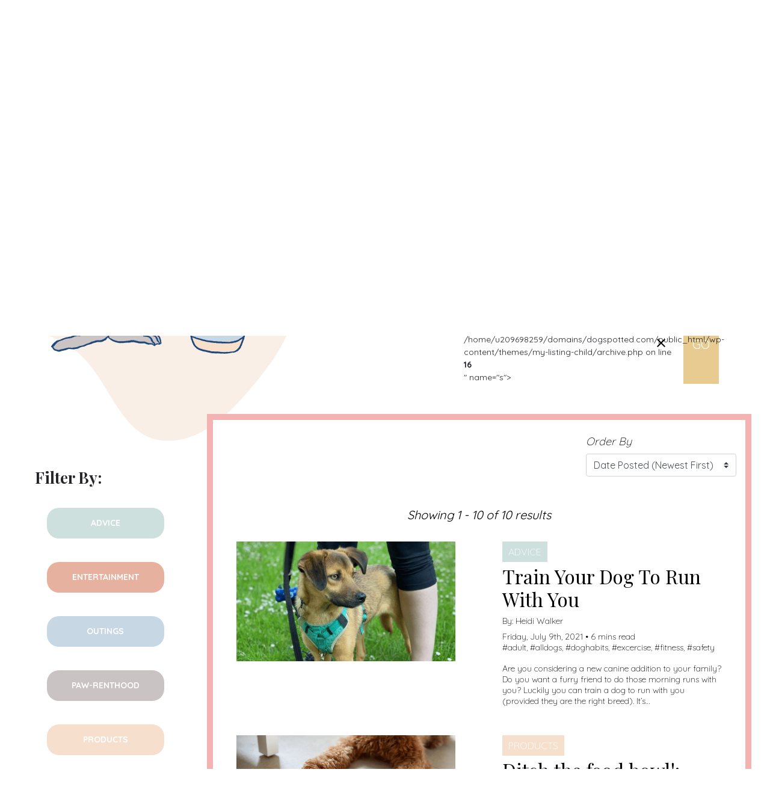

--- FILE ---
content_type: text/html; charset=UTF-8
request_url: https://dogspotted.com/post-tag/rescuedogs/?tag=fitness
body_size: 32034
content:
<!DOCTYPE html>
<html lang="en-US">
<head>
	<meta charset="UTF-8" />
	<meta name="viewport" content="width=device-width, initial-scale=1.0, maximum-scale=1.0, user-scalable=no" />
	<link rel="pingback" href="https://dogspotted.com/xmlrpc.php">

	<meta name='robots' content='noindex, follow' />
	<style>img:is([sizes="auto" i], [sizes^="auto," i]) { contain-intrinsic-size: 3000px 1500px }</style>
	<script type="text/javascript" id="wpp-js" src="https://dogspotted.com/wp-content/plugins/wordpress-popular-posts/assets/js/wpp.min.js?ver=7.1.0" data-sampling="1" data-sampling-rate="1" data-api-url="https://dogspotted.com/wp-json/wordpress-popular-posts" data-post-id="0" data-token="cd9766cb21" data-lang="0" data-debug="0"></script>

	<!-- This site is optimized with the Yoast SEO plugin v23.9 - https://yoast.com/wordpress/plugins/seo/ -->
	<title>fitness Archives | Dog Spotted</title>
	<meta property="og:locale" content="en_US" />
	<meta property="og:type" content="article" />
	<meta property="og:title" content="fitness Archives | Dog Spotted" />
	<meta property="og:url" content="https://dogspotted.com/post-tag/fitness/" />
	<meta property="og:site_name" content="Dog Spotted" />
	<meta name="twitter:card" content="summary_large_image" />
	<script type="application/ld+json" class="yoast-schema-graph">{"@context":"https://schema.org","@graph":[{"@type":"CollectionPage","@id":"https://dogspotted.com/post-tag/fitness/","url":"https://dogspotted.com/post-tag/fitness/","name":"fitness Archives | Dog Spotted","isPartOf":{"@id":"https://dogspotted.com/#website"},"primaryImageOfPage":{"@id":"https://dogspotted.com/post-tag/fitness/#primaryimage"},"image":{"@id":"https://dogspotted.com/post-tag/fitness/#primaryimage"},"thumbnailUrl":"https://dogspotted.com/wp-content/uploads/2021/07/Screen-Shot-2021-07-09-at-1.37.35-PM.png","breadcrumb":{"@id":"https://dogspotted.com/post-tag/fitness/#breadcrumb"},"inLanguage":"en-US"},{"@type":"ImageObject","inLanguage":"en-US","@id":"https://dogspotted.com/post-tag/fitness/#primaryimage","url":"https://dogspotted.com/wp-content/uploads/2021/07/Screen-Shot-2021-07-09-at-1.37.35-PM.png","contentUrl":"https://dogspotted.com/wp-content/uploads/2021/07/Screen-Shot-2021-07-09-at-1.37.35-PM.png","width":876,"height":1076,"caption":"@sora.and.riku"},{"@type":"BreadcrumbList","@id":"https://dogspotted.com/post-tag/fitness/#breadcrumb","itemListElement":[{"@type":"ListItem","position":1,"name":"Home","item":"https://dogspotted.com/"},{"@type":"ListItem","position":2,"name":"fitness"}]},{"@type":"WebSite","@id":"https://dogspotted.com/#website","url":"https://dogspotted.com/","name":"Dog Spotted","description":"Dog Spotted","potentialAction":[{"@type":"SearchAction","target":{"@type":"EntryPoint","urlTemplate":"https://dogspotted.com/?s={search_term_string}"},"query-input":{"@type":"PropertyValueSpecification","valueRequired":true,"valueName":"search_term_string"}}],"inLanguage":"en-US"}]}</script>
	<!-- / Yoast SEO plugin. -->


<link rel='dns-prefetch' href='//maps.googleapis.com' />
<link rel='dns-prefetch' href='//assets.pinterest.com' />
<link rel='dns-prefetch' href='//fonts.googleapis.com' />
<link rel='dns-prefetch' href='//www.googletagmanager.com' />
<link rel="alternate" type="application/rss+xml" title="Dog Spotted &raquo; Feed" href="https://dogspotted.com/feed/" />
<link rel="alternate" type="application/rss+xml" title="Dog Spotted &raquo; Comments Feed" href="https://dogspotted.com/comments/feed/" />
<link rel="alternate" type="text/calendar" title="Dog Spotted &raquo; iCal Feed" href="https://dogspotted.com/events/?ical=1" />
<link rel="alternate" type="application/rss+xml" title="Dog Spotted &raquo; fitness Tag Feed" href="https://dogspotted.com/post-tag/fitness/feed/" />
<link rel='stylesheet' id='flick-css' href='https://dogspotted.com/wp-content/plugins/mailchimp/assets/css/flick/flick.css?ver=1.6.2' type='text/css' media='all' />
<link rel='stylesheet' id='mailchimp_sf_main_css-css' href='https://dogspotted.com/?mcsf_action=main_css&#038;ver=1.6.2' type='text/css' media='all' />
<link rel='stylesheet' id='sbi_styles-css' href='https://dogspotted.com/wp-content/plugins/instagram-feed/css/sbi-styles.min.css?ver=6.6.1' type='text/css' media='all' />
<link rel='preload' as='style' onload="this.onload=null;this.rel='stylesheet'" id='wp-block-library-css' href='https://dogspotted.com/wp-includes/css/dist/block-library/style.min.css?ver=6.7.4' type='text/css' media='all' />
<link rel='stylesheet' id='jet-engine-frontend-css' href='https://dogspotted.com/wp-content/plugins/jet-engine/assets/css/frontend.css?ver=2.11.9' type='text/css' media='all' />
<style id='classic-theme-styles-inline-css' type='text/css'>
/*! This file is auto-generated */
.wp-block-button__link{color:#fff;background-color:#32373c;border-radius:9999px;box-shadow:none;text-decoration:none;padding:calc(.667em + 2px) calc(1.333em + 2px);font-size:1.125em}.wp-block-file__button{background:#32373c;color:#fff;text-decoration:none}
</style>
<style id='global-styles-inline-css' type='text/css'>
:root{--wp--preset--aspect-ratio--square: 1;--wp--preset--aspect-ratio--4-3: 4/3;--wp--preset--aspect-ratio--3-4: 3/4;--wp--preset--aspect-ratio--3-2: 3/2;--wp--preset--aspect-ratio--2-3: 2/3;--wp--preset--aspect-ratio--16-9: 16/9;--wp--preset--aspect-ratio--9-16: 9/16;--wp--preset--color--black: #000000;--wp--preset--color--cyan-bluish-gray: #abb8c3;--wp--preset--color--white: #ffffff;--wp--preset--color--pale-pink: #f78da7;--wp--preset--color--vivid-red: #cf2e2e;--wp--preset--color--luminous-vivid-orange: #ff6900;--wp--preset--color--luminous-vivid-amber: #fcb900;--wp--preset--color--light-green-cyan: #7bdcb5;--wp--preset--color--vivid-green-cyan: #00d084;--wp--preset--color--pale-cyan-blue: #8ed1fc;--wp--preset--color--vivid-cyan-blue: #0693e3;--wp--preset--color--vivid-purple: #9b51e0;--wp--preset--gradient--vivid-cyan-blue-to-vivid-purple: linear-gradient(135deg,rgba(6,147,227,1) 0%,rgb(155,81,224) 100%);--wp--preset--gradient--light-green-cyan-to-vivid-green-cyan: linear-gradient(135deg,rgb(122,220,180) 0%,rgb(0,208,130) 100%);--wp--preset--gradient--luminous-vivid-amber-to-luminous-vivid-orange: linear-gradient(135deg,rgba(252,185,0,1) 0%,rgba(255,105,0,1) 100%);--wp--preset--gradient--luminous-vivid-orange-to-vivid-red: linear-gradient(135deg,rgba(255,105,0,1) 0%,rgb(207,46,46) 100%);--wp--preset--gradient--very-light-gray-to-cyan-bluish-gray: linear-gradient(135deg,rgb(238,238,238) 0%,rgb(169,184,195) 100%);--wp--preset--gradient--cool-to-warm-spectrum: linear-gradient(135deg,rgb(74,234,220) 0%,rgb(151,120,209) 20%,rgb(207,42,186) 40%,rgb(238,44,130) 60%,rgb(251,105,98) 80%,rgb(254,248,76) 100%);--wp--preset--gradient--blush-light-purple: linear-gradient(135deg,rgb(255,206,236) 0%,rgb(152,150,240) 100%);--wp--preset--gradient--blush-bordeaux: linear-gradient(135deg,rgb(254,205,165) 0%,rgb(254,45,45) 50%,rgb(107,0,62) 100%);--wp--preset--gradient--luminous-dusk: linear-gradient(135deg,rgb(255,203,112) 0%,rgb(199,81,192) 50%,rgb(65,88,208) 100%);--wp--preset--gradient--pale-ocean: linear-gradient(135deg,rgb(255,245,203) 0%,rgb(182,227,212) 50%,rgb(51,167,181) 100%);--wp--preset--gradient--electric-grass: linear-gradient(135deg,rgb(202,248,128) 0%,rgb(113,206,126) 100%);--wp--preset--gradient--midnight: linear-gradient(135deg,rgb(2,3,129) 0%,rgb(40,116,252) 100%);--wp--preset--font-size--small: 13px;--wp--preset--font-size--medium: 20px;--wp--preset--font-size--large: 36px;--wp--preset--font-size--x-large: 42px;--wp--preset--font-family--inter: "Inter", sans-serif;--wp--preset--font-family--cardo: Cardo;--wp--preset--spacing--20: 0.44rem;--wp--preset--spacing--30: 0.67rem;--wp--preset--spacing--40: 1rem;--wp--preset--spacing--50: 1.5rem;--wp--preset--spacing--60: 2.25rem;--wp--preset--spacing--70: 3.38rem;--wp--preset--spacing--80: 5.06rem;--wp--preset--shadow--natural: 6px 6px 9px rgba(0, 0, 0, 0.2);--wp--preset--shadow--deep: 12px 12px 50px rgba(0, 0, 0, 0.4);--wp--preset--shadow--sharp: 6px 6px 0px rgba(0, 0, 0, 0.2);--wp--preset--shadow--outlined: 6px 6px 0px -3px rgba(255, 255, 255, 1), 6px 6px rgba(0, 0, 0, 1);--wp--preset--shadow--crisp: 6px 6px 0px rgba(0, 0, 0, 1);}:where(.is-layout-flex){gap: 0.5em;}:where(.is-layout-grid){gap: 0.5em;}body .is-layout-flex{display: flex;}.is-layout-flex{flex-wrap: wrap;align-items: center;}.is-layout-flex > :is(*, div){margin: 0;}body .is-layout-grid{display: grid;}.is-layout-grid > :is(*, div){margin: 0;}:where(.wp-block-columns.is-layout-flex){gap: 2em;}:where(.wp-block-columns.is-layout-grid){gap: 2em;}:where(.wp-block-post-template.is-layout-flex){gap: 1.25em;}:where(.wp-block-post-template.is-layout-grid){gap: 1.25em;}.has-black-color{color: var(--wp--preset--color--black) !important;}.has-cyan-bluish-gray-color{color: var(--wp--preset--color--cyan-bluish-gray) !important;}.has-white-color{color: var(--wp--preset--color--white) !important;}.has-pale-pink-color{color: var(--wp--preset--color--pale-pink) !important;}.has-vivid-red-color{color: var(--wp--preset--color--vivid-red) !important;}.has-luminous-vivid-orange-color{color: var(--wp--preset--color--luminous-vivid-orange) !important;}.has-luminous-vivid-amber-color{color: var(--wp--preset--color--luminous-vivid-amber) !important;}.has-light-green-cyan-color{color: var(--wp--preset--color--light-green-cyan) !important;}.has-vivid-green-cyan-color{color: var(--wp--preset--color--vivid-green-cyan) !important;}.has-pale-cyan-blue-color{color: var(--wp--preset--color--pale-cyan-blue) !important;}.has-vivid-cyan-blue-color{color: var(--wp--preset--color--vivid-cyan-blue) !important;}.has-vivid-purple-color{color: var(--wp--preset--color--vivid-purple) !important;}.has-black-background-color{background-color: var(--wp--preset--color--black) !important;}.has-cyan-bluish-gray-background-color{background-color: var(--wp--preset--color--cyan-bluish-gray) !important;}.has-white-background-color{background-color: var(--wp--preset--color--white) !important;}.has-pale-pink-background-color{background-color: var(--wp--preset--color--pale-pink) !important;}.has-vivid-red-background-color{background-color: var(--wp--preset--color--vivid-red) !important;}.has-luminous-vivid-orange-background-color{background-color: var(--wp--preset--color--luminous-vivid-orange) !important;}.has-luminous-vivid-amber-background-color{background-color: var(--wp--preset--color--luminous-vivid-amber) !important;}.has-light-green-cyan-background-color{background-color: var(--wp--preset--color--light-green-cyan) !important;}.has-vivid-green-cyan-background-color{background-color: var(--wp--preset--color--vivid-green-cyan) !important;}.has-pale-cyan-blue-background-color{background-color: var(--wp--preset--color--pale-cyan-blue) !important;}.has-vivid-cyan-blue-background-color{background-color: var(--wp--preset--color--vivid-cyan-blue) !important;}.has-vivid-purple-background-color{background-color: var(--wp--preset--color--vivid-purple) !important;}.has-black-border-color{border-color: var(--wp--preset--color--black) !important;}.has-cyan-bluish-gray-border-color{border-color: var(--wp--preset--color--cyan-bluish-gray) !important;}.has-white-border-color{border-color: var(--wp--preset--color--white) !important;}.has-pale-pink-border-color{border-color: var(--wp--preset--color--pale-pink) !important;}.has-vivid-red-border-color{border-color: var(--wp--preset--color--vivid-red) !important;}.has-luminous-vivid-orange-border-color{border-color: var(--wp--preset--color--luminous-vivid-orange) !important;}.has-luminous-vivid-amber-border-color{border-color: var(--wp--preset--color--luminous-vivid-amber) !important;}.has-light-green-cyan-border-color{border-color: var(--wp--preset--color--light-green-cyan) !important;}.has-vivid-green-cyan-border-color{border-color: var(--wp--preset--color--vivid-green-cyan) !important;}.has-pale-cyan-blue-border-color{border-color: var(--wp--preset--color--pale-cyan-blue) !important;}.has-vivid-cyan-blue-border-color{border-color: var(--wp--preset--color--vivid-cyan-blue) !important;}.has-vivid-purple-border-color{border-color: var(--wp--preset--color--vivid-purple) !important;}.has-vivid-cyan-blue-to-vivid-purple-gradient-background{background: var(--wp--preset--gradient--vivid-cyan-blue-to-vivid-purple) !important;}.has-light-green-cyan-to-vivid-green-cyan-gradient-background{background: var(--wp--preset--gradient--light-green-cyan-to-vivid-green-cyan) !important;}.has-luminous-vivid-amber-to-luminous-vivid-orange-gradient-background{background: var(--wp--preset--gradient--luminous-vivid-amber-to-luminous-vivid-orange) !important;}.has-luminous-vivid-orange-to-vivid-red-gradient-background{background: var(--wp--preset--gradient--luminous-vivid-orange-to-vivid-red) !important;}.has-very-light-gray-to-cyan-bluish-gray-gradient-background{background: var(--wp--preset--gradient--very-light-gray-to-cyan-bluish-gray) !important;}.has-cool-to-warm-spectrum-gradient-background{background: var(--wp--preset--gradient--cool-to-warm-spectrum) !important;}.has-blush-light-purple-gradient-background{background: var(--wp--preset--gradient--blush-light-purple) !important;}.has-blush-bordeaux-gradient-background{background: var(--wp--preset--gradient--blush-bordeaux) !important;}.has-luminous-dusk-gradient-background{background: var(--wp--preset--gradient--luminous-dusk) !important;}.has-pale-ocean-gradient-background{background: var(--wp--preset--gradient--pale-ocean) !important;}.has-electric-grass-gradient-background{background: var(--wp--preset--gradient--electric-grass) !important;}.has-midnight-gradient-background{background: var(--wp--preset--gradient--midnight) !important;}.has-small-font-size{font-size: var(--wp--preset--font-size--small) !important;}.has-medium-font-size{font-size: var(--wp--preset--font-size--medium) !important;}.has-large-font-size{font-size: var(--wp--preset--font-size--large) !important;}.has-x-large-font-size{font-size: var(--wp--preset--font-size--x-large) !important;}
:where(.wp-block-post-template.is-layout-flex){gap: 1.25em;}:where(.wp-block-post-template.is-layout-grid){gap: 1.25em;}
:where(.wp-block-columns.is-layout-flex){gap: 2em;}:where(.wp-block-columns.is-layout-grid){gap: 2em;}
:root :where(.wp-block-pullquote){font-size: 1.5em;line-height: 1.6;}
</style>
<link rel='stylesheet' id='contact-form-7-css' href='https://dogspotted.com/wp-content/plugins/contact-form-7/includes/css/styles.css?ver=6.0' type='text/css' media='all' />
<link rel='stylesheet' id='woocommerce-layout-css' href='https://dogspotted.com/wp-content/plugins/woocommerce/assets/css/woocommerce-layout.css?ver=9.4.4' type='text/css' media='all' />
<link rel='stylesheet' id='woocommerce-smallscreen-css' href='https://dogspotted.com/wp-content/plugins/woocommerce/assets/css/woocommerce-smallscreen.css?ver=9.4.4' type='text/css' media='only screen and (max-width: 768px)' />
<link rel='stylesheet' id='woocommerce-general-css' href='https://dogspotted.com/wp-content/plugins/woocommerce/assets/css/woocommerce.css?ver=9.4.4' type='text/css' media='all' />
<style id='woocommerce-inline-inline-css' type='text/css'>
.woocommerce form .form-row .required { visibility: visible; }
</style>
<link rel='stylesheet' id='tribe-events-v2-single-skeleton-css' href='https://dogspotted.com/wp-content/plugins/the-events-calendar/src/resources/css/tribe-events-single-skeleton.min.css?ver=6.8.2' type='text/css' media='all' />
<link rel='stylesheet' id='tribe-events-v2-single-skeleton-full-css' href='https://dogspotted.com/wp-content/plugins/the-events-calendar/src/resources/css/tribe-events-single-full.min.css?ver=6.8.2' type='text/css' media='all' />
<link rel='stylesheet' id='tec-events-elementor-widgets-base-styles-css' href='https://dogspotted.com/wp-content/plugins/the-events-calendar/src/resources/css/integrations/plugins/elementor/widgets/widget-base.min.css?ver=6.8.2' type='text/css' media='all' />
<link rel='stylesheet' id='elementor-icons-css' href='https://dogspotted.com/wp-content/plugins/elementor/assets/lib/eicons/css/elementor-icons.min.css?ver=5.32.0' type='text/css' media='all' />
<link rel='stylesheet' id='elementor-frontend-css' href='https://dogspotted.com/wp-content/plugins/elementor/assets/css/frontend.min.css?ver=3.25.9' type='text/css' media='all' />
<link rel='stylesheet' id='swiper-css' href='https://dogspotted.com/wp-content/plugins/elementor/assets/lib/swiper/v8/css/swiper.min.css?ver=8.4.5' type='text/css' media='all' />
<link rel='stylesheet' id='e-swiper-css' href='https://dogspotted.com/wp-content/plugins/elementor/assets/css/conditionals/e-swiper.min.css?ver=3.25.9' type='text/css' media='all' />
<link rel='stylesheet' id='elementor-post-3662-css' href='https://dogspotted.com/wp-content/uploads/elementor/css/post-3662.css?ver=1733151131' type='text/css' media='all' />
<link rel='stylesheet' id='sbistyles-css' href='https://dogspotted.com/wp-content/plugins/instagram-feed/css/sbi-styles.min.css?ver=6.6.1' type='text/css' media='all' />
<link rel='stylesheet' id='jet-tabs-frontend-css' href='https://dogspotted.com/wp-content/plugins/jet-tabs/assets/css/jet-tabs-frontend.css?ver=2.2.5' type='text/css' media='all' />
<link rel='stylesheet' id='font-awesome-5-all-css' href='https://dogspotted.com/wp-content/plugins/elementor/assets/lib/font-awesome/css/all.min.css?ver=3.25.9' type='text/css' media='all' />
<link rel='stylesheet' id='font-awesome-4-shim-css' href='https://dogspotted.com/wp-content/plugins/elementor/assets/lib/font-awesome/css/v4-shims.min.css?ver=3.25.9' type='text/css' media='all' />
<link rel='stylesheet' id='jet-fb-option-field-select-css' href='https://dogspotted.com/wp-content/plugins/jetformbuilder/modules/option-field/assets/build/select.css?ver=2a1ee580fcfe246db061' type='text/css' media='all' />
<link rel='stylesheet' id='jet-fb-option-field-checkbox-css' href='https://dogspotted.com/wp-content/plugins/jetformbuilder/modules/option-field/assets/build/checkbox.css?ver=61b80f67a764a3165786' type='text/css' media='all' />
<link rel='stylesheet' id='jet-fb-option-field-radio-css' href='https://dogspotted.com/wp-content/plugins/jetformbuilder/modules/option-field/assets/build/radio.css?ver=7c6d0d4d7df91e6bd6a4' type='text/css' media='all' />
<link rel='stylesheet' id='jet-fb-advanced-choices-css' href='https://dogspotted.com/wp-content/plugins/jetformbuilder/modules/advanced-choices/assets/build/main.css?ver=ca05550a7cac3b9b55a3' type='text/css' media='all' />
<link rel='stylesheet' id='jet-fb-wysiwyg-css' href='https://dogspotted.com/wp-content/plugins/jetformbuilder/modules/wysiwyg/assets/build/wysiwyg.css?ver=d285f407a2eb42f59621' type='text/css' media='all' />
<link rel='stylesheet' id='jet-fb-switcher-css' href='https://dogspotted.com/wp-content/plugins/jetformbuilder/modules/switcher/assets/build/switcher.css?ver=06c887a8b9195e5a119d' type='text/css' media='all' />
<link rel='stylesheet' id='simple-social-icons-font-css' href='https://dogspotted.com/wp-content/plugins/simple-social-icons/css/style.css?ver=3.0.2' type='text/css' media='all' />
<link rel='stylesheet' id='mylisting-google-maps-css' href='https://dogspotted.com/wp-content/themes/my-listing/assets/dist/maps/google-maps/google-maps.css?ver=2.6' type='text/css' media='all' />
<link rel='stylesheet' id='mylisting-icons-css' href='https://dogspotted.com/wp-content/themes/my-listing/assets/dist/icons.css?ver=2.6' type='text/css' media='all' />
<link rel='stylesheet' id='mylisting-material-icons-css' href='https://fonts.googleapis.com/icon?family=Material+Icons&#038;ver=6.7.4' type='text/css' media='all' />
<link rel='stylesheet' id='select2-css' href='https://dogspotted.com/wp-content/plugins/woocommerce/assets/css/select2.css?ver=9.4.4' type='text/css' media='all' />
<link rel='stylesheet' id='mylisting-vendor-css' href='https://dogspotted.com/wp-content/themes/my-listing/assets/dist/vendor.css?ver=2.6' type='text/css' media='all' />
<link rel='stylesheet' id='mylisting-frontend-css' href='https://dogspotted.com/wp-content/themes/my-listing/assets/dist/frontend.css?ver=2.6' type='text/css' media='all' />
<link rel='stylesheet' id='theme-styles-default-css' href='https://dogspotted.com/wp-content/themes/my-listing/style.css?ver=6.7.4' type='text/css' media='all' />
<style id='theme-styles-default-inline-css' type='text/css'>
:root{--e-global-typography-primary-font-family: GlacialIndifference;--e-global-typography-secondary-font-family: GlacialIndifference;--e-global-typography-text-font-family: GlacialIndifference;--e-global-typography-accent-font-family: GlacialIndifference;}
</style>
<link rel='stylesheet' id='mylisting-default-fonts-css' href='https://dogspotted.com/wp-content/themes/my-listing/assets/dist/default-fonts.css?ver=2.6' type='text/css' media='all' />
<link rel='stylesheet' id='child-style-css' href='https://dogspotted.com/wp-content/themes/my-listing-child/style.css?ver=6.7.4' type='text/css' media='all' />
<link rel='stylesheet' id='mylisting-dynamic-styles-css' href='https://dogspotted.com/wp-content/uploads/mylisting-dynamic-styles.css?ver=1673612700' type='text/css' media='all' />
<link rel='stylesheet' id='bootstrap-css' href='https://dogspotted.com/wp-content/themes/my-listing-child/assets/styles/bootstrap.min.css?ver=1673613009' type='text/css' media='all' />
<link rel='stylesheet' id='site-css-css' href='https://dogspotted.com/wp-content/themes/my-listing-child/assets/styles/site-min.css?ver=2.71' type='text/css' media='all' />
<link rel='stylesheet' id='slick-css-css' href='https://dogspotted.com/wp-content/themes/my-listing-child/assets/styles/slick.css?ver=1673613009' type='text/css' media='all' />
<link rel='stylesheet' id='slick-theme-css-css' href='https://dogspotted.com/wp-content/themes/my-listing-child/assets/styles/slick-theme.css?ver=2.0' type='text/css' media='all' />
<link rel='stylesheet' id='google-fonts-playfair-css' href='https://fonts.googleapis.com/css2?family=Playfair+Display%3Awght%40400%3B700&#038;display=swap&#038;ver=1673613009' type='text/css' media='all' />
<link rel='stylesheet' id='google-fonts-montserrat-css' href='https://fonts.googleapis.com/css2?family=Montserrat%3Awght%40200%3B400%3B700%3B900&#038;display=swap&#038;ver=1673613009' type='text/css' media='all' />
<link rel='stylesheet' id='google-fonts-lato-css' href='https://fonts.googleapis.com/css2?family=Caveat%3Awght%40700&#038;display=swap&#038;ver=1673613009' type='text/css' media='all' />
<link rel='stylesheet' id='google-fonts-quicksand-css' href='https://fonts.googleapis.com/css2?family=Quicksand%3Awght%40300%3B400%3B600%3B700&#038;display=swap&#038;ver=1673613009' type='text/css' media='all' />
<link rel='stylesheet' id='google-fonts-1-css' href='https://fonts.googleapis.com/css?family=Quicksand%3A100%2C100italic%2C200%2C200italic%2C300%2C300italic%2C400%2C400italic%2C500%2C500italic%2C600%2C600italic%2C700%2C700italic%2C800%2C800italic%2C900%2C900italic&#038;display=auto&#038;ver=6.7.4' type='text/css' media='all' />
<link rel="preconnect" href="https://fonts.gstatic.com/" crossorigin><script type="text/javascript" src="https://dogspotted.com/wp-includes/js/jquery/jquery.min.js?ver=3.7.1" id="jquery-core-js"></script>
<script type="text/javascript" src="https://dogspotted.com/wp-includes/js/jquery/jquery-migrate.min.js?ver=3.4.1" id="jquery-migrate-js"></script>
<script type="text/javascript" src="https://dogspotted.com/wp-content/plugins/woocommerce/assets/js/jquery-blockui/jquery.blockUI.min.js?ver=2.7.0-wc.9.4.4" id="jquery-blockui-js" defer="defer" data-wp-strategy="defer"></script>
<script type="text/javascript" id="wc-add-to-cart-js-extra">
/* <![CDATA[ */
var wc_add_to_cart_params = {"ajax_url":"\/wp-admin\/admin-ajax.php","wc_ajax_url":"\/?wc-ajax=%%endpoint%%","i18n_view_cart":"View cart","cart_url":"https:\/\/dogspotted.com\/cart\/","is_cart":"","cart_redirect_after_add":"no"};
/* ]]> */
</script>
<script type="text/javascript" src="https://dogspotted.com/wp-content/plugins/woocommerce/assets/js/frontend/add-to-cart.min.js?ver=9.4.4" id="wc-add-to-cart-js" defer="defer" data-wp-strategy="defer"></script>
<script type="text/javascript" src="https://dogspotted.com/wp-content/plugins/woocommerce/assets/js/js-cookie/js.cookie.min.js?ver=2.1.4-wc.9.4.4" id="js-cookie-js" defer="defer" data-wp-strategy="defer"></script>
<script type="text/javascript" id="woocommerce-js-extra">
/* <![CDATA[ */
var woocommerce_params = {"ajax_url":"\/wp-admin\/admin-ajax.php","wc_ajax_url":"\/?wc-ajax=%%endpoint%%"};
/* ]]> */
</script>
<script type="text/javascript" src="https://dogspotted.com/wp-content/plugins/woocommerce/assets/js/frontend/woocommerce.min.js?ver=9.4.4" id="woocommerce-js" defer="defer" data-wp-strategy="defer"></script>
<script type="text/javascript" src="https://dogspotted.com/wp-content/plugins/elementor/assets/lib/font-awesome/js/v4-shims.min.js?ver=3.25.9" id="font-awesome-4-shim-js"></script>
<script type="text/javascript" src="https://dogspotted.com/wp-content/themes/my-listing-child/assets/js/util.js?ver=1" id="bootstrap-js-util-js"></script>
<script type="text/javascript" src="https://dogspotted.com/wp-content/themes/my-listing-child/assets/js/collapse.js?ver=1" id="bootstrap-js-bundle-js"></script>
<link rel="https://api.w.org/" href="https://dogspotted.com/wp-json/" /><link rel="alternate" title="JSON" type="application/json" href="https://dogspotted.com/wp-json/wp/v2/tags/194" /><link rel="EditURI" type="application/rsd+xml" title="RSD" href="https://dogspotted.com/xmlrpc.php?rsd" />
<meta name="generator" content="WordPress 6.7.4" />
<meta name="generator" content="WooCommerce 9.4.4" />
<meta name="generator" content="Site Kit by Google 1.140.0" /><script type="text/javascript">
	jQuery(function($) {
		$('.date-pick').each(function() {
			var format = $(this).data('format') || 'mm/dd/yyyy';
			format = format.replace(/yyyy/i, 'yy');
			$(this).datepicker({
				autoFocusNextInput: true,
				constrainInput: false,
				changeMonth: true,
				changeYear: true,
				beforeShow: function(input, inst) { $('#ui-datepicker-div').addClass('show'); },
				dateFormat: format.toLowerCase(),
			});
		});
		d = new Date();
		$('.birthdate-pick').each(function() {
			var format = $(this).data('format') || 'mm/dd';
			format = format.replace(/yyyy/i, 'yy');
			$(this).datepicker({
				autoFocusNextInput: true,
				constrainInput: false,
				changeMonth: true,
				changeYear: false,
				minDate: new Date(d.getFullYear(), 1-1, 1),
				maxDate: new Date(d.getFullYear(), 12-1, 31),
				beforeShow: function(input, inst) { $('#ui-datepicker-div').removeClass('show'); },
				dateFormat: format.toLowerCase(),
			});

		});

	});
</script>
<meta name="et-api-version" content="v1"><meta name="et-api-origin" content="https://dogspotted.com"><link rel="https://theeventscalendar.com/" href="https://dogspotted.com/wp-json/tribe/tickets/v1/" /><meta name="tec-api-version" content="v1"><meta name="tec-api-origin" content="https://dogspotted.com"><link rel="alternate" href="https://dogspotted.com/wp-json/tribe/events/v1/events/?tags=fitness" />            <style id="wpp-loading-animation-styles">@-webkit-keyframes bgslide{from{background-position-x:0}to{background-position-x:-200%}}@keyframes bgslide{from{background-position-x:0}to{background-position-x:-200%}}.wpp-widget-block-placeholder,.wpp-shortcode-placeholder{margin:0 auto;width:60px;height:3px;background:#dd3737;background:linear-gradient(90deg,#dd3737 0%,#571313 10%,#dd3737 100%);background-size:200% auto;border-radius:3px;-webkit-animation:bgslide 1s infinite linear;animation:bgslide 1s infinite linear}</style>
                <!-- Global site tag (gtag.js) - Google Analytics -->
    <script async src="https://www.googletagmanager.com/gtag/js?id=G-T53967FYN9"></script>
    <script>
    window.dataLayer = window.dataLayer || [];
    function gtag(){dataLayer.push(arguments);}
    gtag('js', new Date());

    gtag('config', 'G-T53967FYN9');
    </script>
    <!-- Google Tag Manager -->
    <script>(function(w,d,s,l,i){w[l]=w[l]||[];w[l].push({'gtm.start':
    new Date().getTime(),event:'gtm.js'});var f=d.getElementsByTagName(s)[0],
    j=d.createElement(s),dl=l!='dataLayer'?'&l='+l:'';j.async=true;j.src=
    'https://www.googletagmanager.com/gtm.js?id='+i+dl;f.parentNode.insertBefore(j,f);
    })(window,document,'script','dataLayer','GTM-KPD5LLN');</script>
    <!-- End Google Tag Manager -->
    <meta name="p:domain_verify" content="a3af941c0a752f923194803609ebbedf"/>    <!-- Pinterest Tag -->
    <script>
    !function(e){if(!window.pintrk){window.pintrk = function () {
    window.pintrk.queue.push(Array.prototype.slice.call(arguments))};var
    n=window.pintrk;n.queue=[],n.version="3.0";var
    t=document.createElement("script");t.async=!0,t.src=e;var
    r=document.getElementsByTagName("script")[0];
    r.parentNode.insertBefore(t,r)}}("https://s.pinimg.com/ct/core.js");
    pintrk('load', '2612353992198', {em: '<user_email_address>'});
    pintrk('page');
    </script>
    <noscript>
    <img height="1" width="1" style="display:none;" alt=""
    src="https://ct.pinterest.com/v3/?event=init&tid=2612353992198&pd[em]=<hashed_email_address>&noscript=1" />
    </noscript>
    <!-- end Pinterest Tag -->
    <script type="text/javascript">var MyListing = {"Helpers":{},"Handlers":{},"MapConfig":{"ClusterSize":35,"AccessToken":"AIzaSyBReLFgDjOxGtsRPEVhZ9FHrJkU8FZ89B8","Language":"default","TypeRestrictions":"geocode","CountryRestrictions":["US"],"CustomSkins":{}}};</script><script type="text/javascript">var CASE27 = {"ajax_url":"https:\/\/dogspotted.com\/wp-admin\/admin-ajax.php","login_url":"https:\/\/dogspotted.com\/my-account\/","register_url":"https:\/\/dogspotted.com\/my-account\/?register","mylisting_ajax_url":"\/?mylisting-ajax=1","env":"production","ajax_nonce":"c3cbb01085","l10n":{"selectOption":"Select an option","errorLoading":"The results could not be loaded.","loadingMore":"Loading more results\u2026","noResults":"No results found","searching":"Searching\u2026","datepicker":{"format":"DD MMMM, YY","timeFormat":"h:mm A","dateTimeFormat":"DD MMMM, YY, h:mm A","timePicker24Hour":false,"firstDay":1,"applyLabel":"Apply","cancelLabel":"Cancel","customRangeLabel":"Custom Range","daysOfWeek":["Su","Mo","Tu","We","Th","Fr","Sa"],"monthNames":["January","February","March","April","May","June","July","August","September","October","November","December"]},"irreversible_action":"This is an irreversible action. Proceed anyway?","delete_listing_confirm":"Are you sure you want to delete this listing?","copied_to_clipboard":"Copied!","nearby_listings_location_required":"Enter a location to find nearby listings.","nearby_listings_retrieving_location":"Retrieving location...","nearby_listings_searching":"Searching for nearby listings...","geolocation_failed":"You must enable location to use this feature.","something_went_wrong":"Something went wrong.","all_in_category":"All in \"%s\"","invalid_file_type":"Invalid file type. Accepted types:","file_limit_exceeded":"You have exceeded the file upload limit (%d)."},"woocommerce":[],"js_field_html_img":"<div class=\"uploaded-file uploaded-image review-gallery-image job-manager-uploaded-file\">\t<span class=\"uploaded-file-preview\">\t\t\t\t\t<span class=\"job-manager-uploaded-file-preview\">\t\t\t\t<img src=\"\">\t\t\t<\/span>\t\t\t\t<a class=\"remove-uploaded-file review-gallery-image-remove job-manager-remove-uploaded-file\"><i class=\"mi delete\"><\/i><\/a>\t<\/span>\t<input type=\"hidden\" class=\"input-text\" name=\"\" value=\"b64:\"><\/div>","js_field_html":"<div class=\"uploaded-file  review-gallery-image job-manager-uploaded-file\">\t<span class=\"uploaded-file-preview\">\t\t\t\t\t<span class=\"job-manager-uploaded-file-name\">\t\t\t\t<i class=\"mi insert_drive_file uploaded-file-icon\"><\/i>\t\t\t\t<code><\/code>\t\t\t<\/span>\t\t\t\t<a class=\"remove-uploaded-file review-gallery-image-remove job-manager-remove-uploaded-file\"><i class=\"mi delete\"><\/i><\/a>\t<\/span>\t<input type=\"hidden\" class=\"input-text\" name=\"\" value=\"b64:\"><\/div>"};</script>	<noscript><style>.woocommerce-product-gallery{ opacity: 1 !important; }</style></noscript>
	<meta name="generator" content="Elementor 3.25.9; features: additional_custom_breakpoints, e_optimized_control_loading; settings: css_print_method-external, google_font-enabled, font_display-auto">
			<style>
				.e-con.e-parent:nth-of-type(n+4):not(.e-lazyloaded):not(.e-no-lazyload),
				.e-con.e-parent:nth-of-type(n+4):not(.e-lazyloaded):not(.e-no-lazyload) * {
					background-image: none !important;
				}
				@media screen and (max-height: 1024px) {
					.e-con.e-parent:nth-of-type(n+3):not(.e-lazyloaded):not(.e-no-lazyload),
					.e-con.e-parent:nth-of-type(n+3):not(.e-lazyloaded):not(.e-no-lazyload) * {
						background-image: none !important;
					}
				}
				@media screen and (max-height: 640px) {
					.e-con.e-parent:nth-of-type(n+2):not(.e-lazyloaded):not(.e-no-lazyload),
					.e-con.e-parent:nth-of-type(n+2):not(.e-lazyloaded):not(.e-no-lazyload) * {
						background-image: none !important;
					}
				}
			</style>
			<style class='wp-fonts-local' type='text/css'>
@font-face{font-family:Inter;font-style:normal;font-weight:300 900;font-display:fallback;src:url('https://dogspotted.com/wp-content/plugins/woocommerce/assets/fonts/Inter-VariableFont_slnt,wght.woff2') format('woff2');font-stretch:normal;}
@font-face{font-family:Cardo;font-style:normal;font-weight:400;font-display:fallback;src:url('https://dogspotted.com/wp-content/plugins/woocommerce/assets/fonts/cardo_normal_400.woff2') format('woff2');}
</style>
<link rel="icon" href="https://dogspotted.com/wp-content/uploads/2020/07/cropped-logo-1-32x32.png" sizes="32x32" />
<link rel="icon" href="https://dogspotted.com/wp-content/uploads/2020/07/cropped-logo-1-192x192.png" sizes="192x192" />
<link rel="apple-touch-icon" href="https://dogspotted.com/wp-content/uploads/2020/07/cropped-logo-1-180x180.png" />
<meta name="msapplication-TileImage" content="https://dogspotted.com/wp-content/uploads/2020/07/cropped-logo-1-270x270.png" />
		<style type="text/css" id="wp-custom-css">
			#popmake-6984 { 
    padding-top: 60px;
    padding-left: 42px;
    padding-right: 20px;
    padding-bottom: 75px;
background-image:url('/wp-content/uploads/2021/04/upcoming_event.png');
	background-size: cover;
	background-position: right;
	background-repeat: no-repeat;
}

.popmake-title { 
display:none;
}

.popmake-content p {
	font-family: "Playfair Display";
	margin-bottom: 0;
}

.popmake-content h3 {
	font-family: "Playfair Display";
	font-size: 1.25rem;
}

.popmake-content {
	height: 175px;
	width: 250px;
}

.popmake-content a {
	  margin-top: 20px;
    font-size: 1rem;
    background-color: #dcb77f;
		color: white;
    padding: 5px;
    border-radius: 3px;
}

.popmake-close {
	background-color: transparent !important;
	color: black !important;
	box-shadow: none !important;
	padding: 0 !important;
	padding-right: 5px !important;
}


/* the events calendar css */
.tribe-events-single-event-title {
	font-family: 'Playfair Display';
	font-style: normal;
	font-weight: 700;
	font-size: 38px;
	line-height: 51px;
	color: #E27578;!important}

.tribe-events-back a, .tribe-events-back a:visited {
	font-family: 'Quicksand';
	font-style: normal;
	font-weight: 700;
	font-size: 14px;
	line-height: 18px;
	color: #000000;
}

.tribe-events-schedule h2 {
	font-family: 'Quicksand';
	font-style: normal;
	font-weight: 700;
	font-size: 18px;
	line-height: 22px;		
	color: #000000;
}

.tribe-events-content {
	font-family: 'Montserrat';
	font-style: normal;
	font-weight: 400;
	font-size: 14px;
	line-height: 18px;
	color: #000000;
	}

div.accordion-panel {
	border-bottom: 1px solid rgba(0,0,0,.12);
	padding-bottom: 5px;
}


.explore-filter.checkboxes-filter .filter-accordion .accordion-header {
    border-bottom: 0px solid rgba(0,0,0,.12);
}

.mylisting-register .fields-wrapper > p {
	display: none;
}

.vendor-choice {
	padding: 0 40px !important;
}
/* end the events calendar css */

/* deconflict my-listing and tribes events */
.accordion-header {
	padding: 0;
}

.accordion-header::before {
	display: none;
}

.accordion-header::after {
	display: none;
}

/* Begin Events Calendar Customization */
	
.tribe-events-adv-list-widget .tribe-events-widget-link a, .tribe-events-back a, .tribe-events-list-widget .tribe-events-widget-link a, ul.tribe-events-sub-nav a {
    font-size: 20px;
    font-weight: 600;
}

.single-tribe_events .tribe-blocks-editor .tribe-events-single-event-title {
    font-size: 42px;
    line-height: .7;
}

#tribe-events-content a, .tribe-events-event-meta a {
    color: #000000;
    text-decoration: none;
}

.tribe-events-back {
    margin: 0 0 60px;
}

.tribe-events-event-image img {
    height: auto;
    max-width: 75%;
}

.tribe-section-content-field > input, textarea {
    width: 100%;
    display: initial;
    border: none;
    resize: none;
    line-height: 18px;
    background-color: transparent;
    padding: 14px 0;
    color: #242429;
    outline: none;
    font-size: 14px;
    border-bottom: 2px solid rgba(0,0,0,.12);
    -webkit-transition: padding .25s ease-in-out;
    transition: padding .25s ease-in-out;
}

.select2-container--default .select2-selection--single .select2-selection__rendered {
    padding: 14px 0;
    color: #1d1d23;
    font-size: 14px;
    line-height: 18px;
    text-align: left;
    background-color: transparent;
    border-left: none;
    border-right: none;
    font-weight: 600;
    border-top: none;
    border-bottom: 2px solid rgba(0,0,0,.12);
    -webkit-transition: padding .2s ease-in-out,background .2s ease-in-out;
    transition: padding .2s ease-in-out,background .2s ease-in-out;
    min-height: 48px;
    display: -webkit-box;
    display: flex;
    -webkit-box-align: center;
    align-items: center;
    padding-right: 70px;
}

.tribe-common img {
    border-style: none;
    height: auto;
    -ms-interpolation-mode: bicubic;
    max-width: 75%;
}

.tribe_community_edit #tribe-add-exclusion, .tribe_community_edit .button, .tribe_community_edit .button-primary, .tribe_community_edit .button-secondary, .tribe_community_edit .tribe-add-recurrence.tribe-button, .tribe_community_edit .tribe-button, .tribe_community_list #tribe-add-exclusion, .tribe_community_list .button, .tribe_community_list .button-primary, .tribe_community_list .button-secondary, .tribe_community_list .tribe-add-recurrence.tribe-button, .tribe_community_list .tribe-button {
    background: #e27578;
    border-radius: var(--tec-border-radius-default);
    color: var(--tec-color-background);
    cursor: pointer;
    display: inline-block;
    font-family: var(--tec-font-family-sans-serif);
    font-size: var(--tec-font-size-1);
    -webkit-font-smoothing: subpixel-antialiased;
    font-weight: var(--tec-font-weight-regular);
    height: auto;
    letter-spacing: 1px;
    line-height: 1;
    padding: var(--tec-spacer-2);
    text-align: center;
    text-decoration: none;
    text-transform: uppercase;
    border-color: #e27578;
}

.tribe-events-schedule__all-day, .tribe-events-schedule__separator, .tribe-events-schedule__timezone {
    color: #000000;
    font-size: 15px;
    font-weight: 500;
}

.tribe-events-schedule__all-day, .tribe-events-schedule__separator, .tribe-events-schedule__timezone {
    color: #000000;
    font-size: 15px;
    font-weight: 500;
}

.tribe-events-schedule__all-day, .tribe-events-schedule__separator, .tribe-events-schedule__timezone {
    color: #000000;
    font-size: 15px;
    font-weight: 500;
}

.tribe-events-schedule__all-day, .tribe-events-schedule__separator, .tribe-events-schedule__timezone {
    color: #000000;
    font-size: 15px;
    font-weight: 500;
}


.tribe-events .tribe-events-calendar-list__event-title-link {
    color: var(--tec-color-text-events-title);
    font-family: 'Playfair Display';
}

span.tribe-events-status-label {
	font-family: 'Playfair Display';
}


#tribe-events-footer .tribe-events-sub-nav .tribe-events-nav-previous, #tribe-events-footer .tribe-events-sub-nav li, #tribe-events-header .tribe-events-sub-nav .tribe-events-nav-previous, #tribe-events-header .tribe-events-sub-nav li {
    float: left;
    margin-right: 5px;
    text-align: left;
    display: none;
}

.entry .entry-content .event-tickets .tribe-tickets__attendee__fields__footer_checkout-button.tribe-common-c-btn:disabled, .entry .entry-content .event-tickets .tribe-tickets__tickets-buy.tribe-common-c-btn:disabled, .event-tickets .tribe-tickets__attendee__fields__footer_checkout-button.tribe-common-c-btn:disabled, .event-tickets .tribe-tickets__tickets-buy.tribe-common-c-btn:disabled {
    background-color: var(--tec-color-accent-primary);
    color: #ffffff;
    cursor: not-allowed;
}

.row {
    display: flex;
}

.column {
    flex: 50%;
}


.tribe-events-venue-map {
    margin-top: var(--tec-spacer-7);
    order: 1;
    width: 100%;
}


.tribe-events-event-meta.primary, .tribe-events-event-meta.secondary {
    margin-bottom: 0;
    padding-top: 0;
    position: static;
    width: 100%;
}

.tribe-events-event-image img {
    height: auto;
    max-width: 90%;
}

.tribe-events-single>.tribe_events>:not(.primary,.secondary,.tribe-events-related-events-title,.tribe-related-events) {
    order: 1;
    width: 50%;
}

.tribe-events-single>.tribe_events>:not(.primary,.secondary,.tribe-events-related-events-title,.tribe-related-events) {
    order: 1;
    width: 50%;
}

.single-tribe_events .tribe-events-c-subscribe-dropdown .tribe-events-c-subscribe-dropdown__button, .tribe-events .tribe-events-c-subscribe-dropdown .tribe-events-c-subscribe-dropdown__button {
    position: relative;
    margin-left: 25%;
}

#tribe-events-pg-template {
    margin: 0 auto;
    max-width: 100%;
    padding: var(--tec-spacer-8) 40px 40px;
}

#tribe-events-content {
	max-width: 1200px;
	margin: auto;
}		</style>
		<style type="text/css" id="mylisting-element-queries">.featured-search[max-width~="1000px"] .form-group, .featured-search .filter-count-3 .form-group { width: calc(33.3% - 12px); margin-right: 18px; } .featured-search[max-width~="1000px"] .form-group:nth-child(3n), .featured-search .filter-count-3 .form-group:nth-child(3n) { margin-right: 0; } .featured-search[max-width~="750px"] .form-group, .featured-search .filter-count-2 .form-group { width: calc(50% - 5px); margin-right: 10px !important; } .featured-search[max-width~="750px"] .form-group:nth-child(2n), .featured-search .filter-count-2 .form-group:nth-child(2n) { margin-right: 0 !important; } .featured-search[max-width~="550px"] .form-group, .featured-search .filter-count-1 .form-group { width: 100%; margin-right: 0 !important; } </style><style type="text/css" id="mylisting-typography">.i-nav > ul > li{font-size:20px;font-weight:700;}</style></head>
<body class="archive tag tag-fitness tag-194 theme-my-listing woocommerce-no-js tribe-no-js my-listing elementor-default elementor-kit-3662 tribe-theme-my-listing">
    <!-- Google Tag Manager (noscript) -->
    <noscript><iframe src="https://www.googletagmanager.com/ns.html?id=GTM-KPD5LLN"
    height="0" width="0" style="display:none;visibility:hidden"></iframe></noscript>
    <!-- End Google Tag Manager (noscript) -->
    
<div id="c27-site-wrapper">

<header class="c27-main-header header header-style-default header-dark-skin header-scroll-dark-skin hide-until-load header-scroll-hide header-fixed header-menu-right">
	<div class="header-skin"></div>
	<div class="header-container">
		<div class="header-top container-fluid">
			<div class="mobile-menu">
				<a href="#main-menu">
					<div class="mobile-menu-lines"><i class="mi menu"></i></div>
				</a>
			</div>

			<div class="logo">
									
					<a href="https://dogspotted.com/" class="static-logo">
						<img src="https://dogspotted.com/wp-content/uploads/2020/07/logo-300x134.png">
					</a>
							</div>

			<div class="header-right">
									<div class="user-area signin-area">
						<i class="mi person user-area-icon"></i>
						<a href="https://dogspotted.com/my-account/">
							Sign in						</a>
													<span>or</span>
							<a href="https://dogspotted.com/my-account/?register">
								Sign Up							</a>
											</div>
					<div class="mob-sign-in">
						<a href="https://dogspotted.com/my-account/"><i class="mi person"></i></a>
					</div>

									
				
							</div>
		</div>
		<div class="container-fluid header-bottom">

			<div class="header-bottom-wrapper row">
				
				<div class="i-nav">
					<div class="mobile-nav-head">
						<div class="mnh-close-icon">
							<a href="#close-main-menu">
								<i class="mi menu"></i>
							</a>
						</div>

											</div>

					
					<ul id="menu-phase-2-launch" class="main-menu main-nav"><li id="menu-item-13762" class="menu-item menu-item-type-custom menu-item-object-custom menu-item-has-children menu-item-13762"><a href="#">About</a>
<div class="submenu-toggle"><i class="material-icons">arrow_drop_down</i></div><ul class="sub-menu i-dropdown">
	<li id="menu-item-14227" class="menu-item menu-item-type-post_type menu-item-object-page menu-item-14227"><a href="https://dogspotted.com/updated-about/">What is Dog Spotted?</a></li>
	<li id="menu-item-13764" class="menu-item menu-item-type-post_type menu-item-object-page menu-item-13764"><a href="https://dogspotted.com/community/">Be Social</a></li>
	<li id="menu-item-13777" class="menu-item menu-item-type-post_type menu-item-object-page menu-item-13777"><a href="https://dogspotted.com/what-is-a-veterinarian/">What is a Veterinarian?</a></li>
	<li id="menu-item-13776" class="menu-item menu-item-type-post_type menu-item-object-page menu-item-13776"><a href="https://dogspotted.com/what-is-a-dog-friendly-place/">What is a Dog Friendly Place?</a></li>
	<li id="menu-item-13780" class="menu-item menu-item-type-custom menu-item-object-custom menu-item-13780"><a href="https://dogspotted.com/press/">Press</a></li>
	<li id="menu-item-13766" class="menu-item menu-item-type-post_type menu-item-object-page menu-item-13766"><a href="https://dogspotted.com/contact-us/">Contact Us</a></li>
</ul>
</li>
<li id="menu-item-13768" class="menu-item menu-item-type-custom menu-item-object-custom menu-item-has-children menu-item-13768"><a href="#">Discover</a>
<div class="submenu-toggle"><i class="material-icons">arrow_drop_down</i></div><ul class="sub-menu i-dropdown">
	<li id="menu-item-13769" class="menu-item menu-item-type-post_type menu-item-object-page menu-item-13769"><a href="https://dogspotted.com/explore/">Your Veterinarian</a></li>
	<li id="menu-item-13770" class="menu-item menu-item-type-custom menu-item-object-custom menu-item-13770"><a href="https://dogspotted.com/explore/?type=dog-friendly-place">Dog Friendly Places</a></li>
</ul>
</li>
<li id="menu-item-13772" class="menu-item menu-item-type-post_type menu-item-object-page current_page_parent menu-item-13772"><a href="https://dogspotted.com/blog/">Blog</a></li>
<li id="menu-item-13773" class="menu-item menu-item-type-post_type menu-item-object-page menu-item-13773"><a href="https://dogspotted.com/rescues/">NYC Rescues</a></li>
<li id="menu-item-15071" class="menu-item menu-item-type-custom menu-item-object-custom menu-item-15071"><a href="https://dogspotted.com/events/">Events</a></li>
</ul>
					<div class="mobile-nav-button">
											</div>

				</div>
				<div class="i-nav-overlay"></div>
			</div>
		</div>
	</div>
</header>

	<div class="c27-top-content-margin"></div>


<main class="wrapper blog-search pb-0">
    <div class="container position-relative">
        <div class="row align-items-center">
           <div class="col-5 d-none d-lg-block">
               <img src="https://dogspotted.com/wp-content/themes/my-listing-child/assets/images/dog-bowl.png" alt="">
           </div>
            <div class="col-12 col-lg-7 order-2 order-md-1">
                <h1 class="mb-3 pl-0 pl-md-0">The Doggie Bowl</h1>
                <p class="subtitle mb-5 pl-0 pl-md-0">Discover advice and tips from experts on how to be the best dog mom or dad to your furry best friend <br />
<b>Warning</b>:  Undefined variable $name in <b>/home/u209698259/domains/dogspotted.com/public_html/wp-content/themes/my-listing-child/functions.php</b> on line <b>258</b><br />
your dog! We even have stories from dog parents like you and fun ways to celebrate our pooches. Search by category or tags to find the best content for you.</p>
                <form role="search" method="get" class="search-form text-right" action="https://dogspotted.com">
                    <label>
                        <span class="screen-reader-text">Search for:</span>
                        <input type="search" class="search-field" placeholder="Search the blog" value="<br />
<b>Warning</b>:  Undefined array key "s" in <b>/home/u209698259/domains/dogspotted.com/public_html/wp-content/themes/my-listing-child/archive.php</b> on line <b>16</b><br />
" name="s">
                        <span class="clear-search"><a href="/post-tag/rescuedogs/?tag=fitness"><i class="mi clear"></i></span></a>
                    </label>
                    <input type="submit" class="search-submit" value="GO">
                </form>
            </div>
<!--
            <div class="col-12 col-md-6 offset-md-6 order-1 order-md-2">

            </div>
-->
        </div>
        <svg class="home-header-spot" width="702" height="740" viewBox="0 0 702 740" fill="none" xmlns="http://www.w3.org/2000/svg">
            <path fill-rule="evenodd" clip-rule="evenodd" d="M515.203 193.809C565.111 237.708 580.647 307.138 582.07 373.591C583.471 439.009 563.07 501.261 522.894 552.907C478.177 610.392 422.353 678.738 349.822 672.15C278.894 665.707 262.57 568.936 207.135 524.224C142.185 471.838 20.8627 475.663 4.71326 393.798C-11.3254 312.494 76.1435 247.715 142.903 198.615C197.091 158.761 264.404 154.201 331.664 153.333C396.787 152.492 466.301 150.794 515.203 193.809Z" fill="#F6E0CD" fill-opacity="0.5" />
        </svg>
    </div>
    <!--
    <div class="container-fluid category-bar">
            <div class="row align-items-center">
                <div class="col-3 col-xl-2">
                    <h2 class="">Category</h2>
                </div>
                <div class="col-9 col-xl-10">
                    <div class="row mb-n4 align-items-center">
                                                <div class="col-6 col-md-4 col-xl-2 px-xl-2 mb-4">
                            <a class="round-category-tag text-center " href="https://dogspotted.com/post-category/advice/" style="background-color: #cde0dd" onmouseover="this.style.backgroundColor='#8ebdbb';" onmouseout="this.style.backgroundColor='#cde0dd';">
                               Advice                            </a>
                        </div>
                                                <div class="col-6 col-md-4 col-xl-2 px-xl-2 mb-4">
                            <a class="round-category-tag text-center " href="https://dogspotted.com/post-category/entertainment/" style="background-color: #e6b19e" onmouseover="this.style.backgroundColor='#cb706b';" onmouseout="this.style.backgroundColor='#e6b19e';">
                               Entertainment                            </a>
                        </div>
                                                <div class="col-6 col-md-4 col-xl-2 px-xl-2 mb-4">
                            <a class="round-category-tag text-center " href="https://dogspotted.com/post-category/outings/" style="background-color: #c7d7e4" onmouseover="this.style.backgroundColor='#18447e';" onmouseout="this.style.backgroundColor='#c7d7e4';">
                               Outings                            </a>
                        </div>
                                                <div class="col-6 col-md-4 col-xl-2 px-xl-2 mb-4">
                            <a class="round-category-tag text-center " href="https://dogspotted.com/post-category/paw-renthood/" style="background-color: #cac3c3" onmouseover="this.style.backgroundColor='#ceaca7';" onmouseout="this.style.backgroundColor='#cac3c3';">
                               Paw-renthood                            </a>
                        </div>
                                                <div class="col-6 col-md-4 col-xl-2 px-xl-2 mb-4">
                            <a class="round-category-tag text-center " href="https://dogspotted.com/post-category/products/" style="background-color: #f6e0cd" onmouseover="this.style.backgroundColor='#edcb88';" onmouseout="this.style.backgroundColor='#f6e0cd';">
                               Products                            </a>
                        </div>
                                                <div class="col-6 col-md-4 col-xl-2 px-xl-2 mb-4">
                            <a class="round-category-tag text-center " href="https://dogspotted.com/post-category/wellness/" style="background-color: #f2d2d2" onmouseover="this.style.backgroundColor='#f4b2b3';" onmouseout="this.style.backgroundColor='#f2d2d2';">
                               Wellness                            </a>
                        </div>
                                            </div>
                </div>
            </div>
    </div>
-->
    <div class="container-fluid category-results">
        <div class="row no-gutters">
            <div class="col-12 col-sm-3">
                <div class="filters ml-md-auto">
                    <h3>Filter By:</h3>
                    <div class="row align-items-center category-filters">
                                                <div class="col-6 col-sm-12 mb-4">
                            <a class="round-category-tag text-center " href="https://dogspotted.com/post-category/advice/" style="background-color:#cde0dd;" onmouseover="this.style.backgroundColor='#8ebdbb';" onmouseout="this.style.backgroundColor='#cde0dd';">
                                Advice                            </a>
                        </div>
                                                <div class="col-6 col-sm-12 mb-4">
                            <a class="round-category-tag text-center " href="https://dogspotted.com/post-category/entertainment/" style="background-color:#e6b19e;" onmouseover="this.style.backgroundColor='#cb706b';" onmouseout="this.style.backgroundColor='#e6b19e';">
                                Entertainment                            </a>
                        </div>
                                                <div class="col-6 col-sm-12 mb-4">
                            <a class="round-category-tag text-center " href="https://dogspotted.com/post-category/outings/" style="background-color:#c7d7e4;" onmouseover="this.style.backgroundColor='#18447e';" onmouseout="this.style.backgroundColor='#c7d7e4';">
                                Outings                            </a>
                        </div>
                                                <div class="col-6 col-sm-12 mb-4">
                            <a class="round-category-tag text-center " href="https://dogspotted.com/post-category/paw-renthood/" style="background-color:#cac3c3;" onmouseover="this.style.backgroundColor='#ceaca7';" onmouseout="this.style.backgroundColor='#cac3c3';">
                                Paw-renthood                            </a>
                        </div>
                                                <div class="col-6 col-sm-12 mb-4">
                            <a class="round-category-tag text-center " href="https://dogspotted.com/post-category/products/" style="background-color:#f6e0cd;" onmouseover="this.style.backgroundColor='#edcb88';" onmouseout="this.style.backgroundColor='#f6e0cd';">
                                Products                            </a>
                        </div>
                                                <div class="col-6 col-sm-12 mb-4">
                            <a class="round-category-tag text-center " href="https://dogspotted.com/post-category/wellness/" style="background-color:#f2d2d2;" onmouseover="this.style.backgroundColor='#f4b2b3';" onmouseout="this.style.backgroundColor='#f2d2d2';">
                                Wellness                            </a>
                        </div>
                                            </div>
                    <h4 class="d-none d-sm-block">Tags</h4>
                    <div class="tag-box d-none d-sm-block">
                        <ul class="row mb-0">
                                                        <!--
                                    <div class="form-group form-check">
                                        <input type="checkbox" class="form-check-input" id="tag-#exclusivediscount" data-tag="#exclusivediscount">
                                        <label class="form-check-label" for="tag-#exclusivediscount">#exclusivediscount</label>
                                    </div>
                            -->

                                                        <li class="col-6 col-md-6">
                                <a href="https://dogspotted.com/post-tag/rescuedogs?tag=#exclusivediscount" class="tag-link">#exclusivediscount</a>
                            </li>
                                                        <!--
                                    <div class="form-group form-check">
                                        <input type="checkbox" class="form-check-input" id="tag-accessories" data-tag="accessories">
                                        <label class="form-check-label" for="tag-accessories">accessories</label>
                                    </div>
                            -->

                                                        <li class="col-6 col-md-6">
                                <a href="https://dogspotted.com/post-tag/rescuedogs?tag=accessories" class="tag-link">accessories</a>
                            </li>
                                                        <!--
                                    <div class="form-group form-check">
                                        <input type="checkbox" class="form-check-input" id="tag-adoption" data-tag="adoption">
                                        <label class="form-check-label" for="tag-adoption">adoption</label>
                                    </div>
                            -->

                                                        <li class="col-6 col-md-6">
                                <a href="https://dogspotted.com/post-tag/rescuedogs?tag=adoption" class="tag-link">adoption</a>
                            </li>
                                                        <!--
                                    <div class="form-group form-check">
                                        <input type="checkbox" class="form-check-input" id="tag-adult" data-tag="adult">
                                        <label class="form-check-label" for="tag-adult">adult</label>
                                    </div>
                            -->

                                                        <li class="col-6 col-md-6">
                                <a href="https://dogspotted.com/post-tag/rescuedogs?tag=adult" class="tag-link">adult</a>
                            </li>
                                                        <!--
                                    <div class="form-group form-check">
                                        <input type="checkbox" class="form-check-input" id="tag-alldgs" data-tag="alldgs">
                                        <label class="form-check-label" for="tag-alldgs">alldgs</label>
                                    </div>
                            -->

                                                        <li class="col-6 col-md-6">
                                <a href="https://dogspotted.com/post-tag/rescuedogs?tag=alldgs" class="tag-link">alldgs</a>
                            </li>
                                                        <!--
                                    <div class="form-group form-check">
                                        <input type="checkbox" class="form-check-input" id="tag-alldogs" data-tag="alldogs">
                                        <label class="form-check-label" for="tag-alldogs">alldogs</label>
                                    </div>
                            -->

                                                        <li class="col-6 col-md-6">
                                <a href="https://dogspotted.com/post-tag/rescuedogs?tag=alldogs" class="tag-link">alldogs</a>
                            </li>
                                                        <!--
                                    <div class="form-group form-check">
                                        <input type="checkbox" class="form-check-input" id="tag-alonetime" data-tag="alonetime">
                                        <label class="form-check-label" for="tag-alonetime">alonetime</label>
                                    </div>
                            -->

                                                        <li class="col-6 col-md-6">
                                <a href="https://dogspotted.com/post-tag/rescuedogs?tag=alonetime" class="tag-link">alonetime</a>
                            </li>
                                                        <!--
                                    <div class="form-group form-check">
                                        <input type="checkbox" class="form-check-input" id="tag-anxiety" data-tag="anxiety">
                                        <label class="form-check-label" for="tag-anxiety">anxiety</label>
                                    </div>
                            -->

                                                        <li class="col-6 col-md-6">
                                <a href="https://dogspotted.com/post-tag/rescuedogs?tag=anxiety" class="tag-link">anxiety</a>
                            </li>
                                                        <!--
                                    <div class="form-group form-check">
                                        <input type="checkbox" class="form-check-input" id="tag-bestof" data-tag="bestof">
                                        <label class="form-check-label" for="tag-bestof">bestof</label>
                                    </div>
                            -->

                                                        <li class="col-6 col-md-6">
                                <a href="https://dogspotted.com/post-tag/rescuedogs?tag=bestof" class="tag-link">bestof</a>
                            </li>
                                                        <!--
                                    <div class="form-group form-check">
                                        <input type="checkbox" class="form-check-input" id="tag-bodylanguage" data-tag="bodylanguage">
                                        <label class="form-check-label" for="tag-bodylanguage">bodylanguage</label>
                                    </div>
                            -->

                                                        <li class="col-6 col-md-6">
                                <a href="https://dogspotted.com/post-tag/rescuedogs?tag=bodylanguage" class="tag-link">bodylanguage</a>
                            </li>
                                                        <!--
                                    <div class="form-group form-check">
                                        <input type="checkbox" class="form-check-input" id="tag-breeds" data-tag="breeds">
                                        <label class="form-check-label" for="tag-breeds">breeds</label>
                                    </div>
                            -->

                            </ul><div class="collapse" id="hidden-tags"><ul class="row">                            <li class="col-6 col-md-6">
                                <a href="https://dogspotted.com/post-tag/rescuedogs?tag=breeds" class="tag-link">breeds</a>
                            </li>
                                                        <!--
                                    <div class="form-group form-check">
                                        <input type="checkbox" class="form-check-input" id="tag-celebrities" data-tag="celebrities">
                                        <label class="form-check-label" for="tag-celebrities">celebrities</label>
                                    </div>
                            -->

                                                        <li class="col-6 col-md-6">
                                <a href="https://dogspotted.com/post-tag/rescuedogs?tag=celebrities" class="tag-link">celebrities</a>
                            </li>
                                                        <!--
                                    <div class="form-group form-check">
                                        <input type="checkbox" class="form-check-input" id="tag-Chelsea" data-tag="Chelsea">
                                        <label class="form-check-label" for="tag-Chelsea">Chelsea</label>
                                    </div>
                            -->

                                                        <li class="col-6 col-md-6">
                                <a href="https://dogspotted.com/post-tag/rescuedogs?tag=Chelsea" class="tag-link">Chelsea</a>
                            </li>
                                                        <!--
                                    <div class="form-group form-check">
                                        <input type="checkbox" class="form-check-input" id="tag-Cocktails" data-tag="Cocktails">
                                        <label class="form-check-label" for="tag-Cocktails">Cocktails</label>
                                    </div>
                            -->

                                                        <li class="col-6 col-md-6">
                                <a href="https://dogspotted.com/post-tag/rescuedogs?tag=Cocktails" class="tag-link">Cocktails</a>
                            </li>
                                                        <!--
                                    <div class="form-group form-check">
                                        <input type="checkbox" class="form-check-input" id="tag-costumeparty" data-tag="costumeparty">
                                        <label class="form-check-label" for="tag-costumeparty">costumeparty</label>
                                    </div>
                            -->

                                                        <li class="col-6 col-md-6">
                                <a href="https://dogspotted.com/post-tag/rescuedogs?tag=costumeparty" class="tag-link">costumeparty</a>
                            </li>
                                                        <!--
                                    <div class="form-group form-check">
                                        <input type="checkbox" class="form-check-input" id="tag-DIY" data-tag="DIY">
                                        <label class="form-check-label" for="tag-DIY">DIY</label>
                                    </div>
                            -->

                                                        <li class="col-6 col-md-6">
                                <a href="https://dogspotted.com/post-tag/rescuedogs?tag=DIY" class="tag-link">DIY</a>
                            </li>
                                                        <!--
                                    <div class="form-group form-check">
                                        <input type="checkbox" class="form-check-input" id="tag-dog-friendly" data-tag="dog-friendly">
                                        <label class="form-check-label" for="tag-dog-friendly">dog-friendly</label>
                                    </div>
                            -->

                                                        <li class="col-6 col-md-6">
                                <a href="https://dogspotted.com/post-tag/rescuedogs?tag=dog-friendly" class="tag-link">dog-friendly</a>
                            </li>
                                                        <!--
                                    <div class="form-group form-check">
                                        <input type="checkbox" class="form-check-input" id="tag-dogcostumeparty" data-tag="dogcostumeparty">
                                        <label class="form-check-label" for="tag-dogcostumeparty">dogcostumeparty</label>
                                    </div>
                            -->

                                                        <li class="col-6 col-md-6">
                                <a href="https://dogspotted.com/post-tag/rescuedogs?tag=dogcostumeparty" class="tag-link">dogcostumeparty</a>
                            </li>
                                                        <!--
                                    <div class="form-group form-check">
                                        <input type="checkbox" class="form-check-input" id="tag-dogfriendly" data-tag="dogfriendly">
                                        <label class="form-check-label" for="tag-dogfriendly">dogfriendly</label>
                                    </div>
                            -->

                                                        <li class="col-6 col-md-6">
                                <a href="https://dogspotted.com/post-tag/rescuedogs?tag=dogfriendly" class="tag-link">dogfriendly</a>
                            </li>
                                                        <!--
                                    <div class="form-group form-check">
                                        <input type="checkbox" class="form-check-input" id="tag-DogFriendlyPlaces" data-tag="DogFriendlyPlaces">
                                        <label class="form-check-label" for="tag-DogFriendlyPlaces">DogFriendlyPlaces</label>
                                    </div>
                            -->

                                                        <li class="col-6 col-md-6">
                                <a href="https://dogspotted.com/post-tag/rescuedogs?tag=DogFriendlyPlaces" class="tag-link">DogFriendlyPlaces</a>
                            </li>
                                                        <!--
                                    <div class="form-group form-check">
                                        <input type="checkbox" class="form-check-input" id="tag-doghabits" data-tag="doghabits">
                                        <label class="form-check-label" for="tag-doghabits">doghabits</label>
                                    </div>
                            -->

                                                        <li class="col-6 col-md-6">
                                <a href="https://dogspotted.com/post-tag/rescuedogs?tag=doghabits" class="tag-link">doghabits</a>
                            </li>
                                                        <!--
                                    <div class="form-group form-check">
                                        <input type="checkbox" class="form-check-input" id="tag-dogparks" data-tag="dogparks">
                                        <label class="form-check-label" for="tag-dogparks">dogparks</label>
                                    </div>
                            -->

                                                        <li class="col-6 col-md-6">
                                <a href="https://dogspotted.com/post-tag/rescuedogs?tag=dogparks" class="tag-link">dogparks</a>
                            </li>
                                                        <!--
                                    <div class="form-group form-check">
                                        <input type="checkbox" class="form-check-input" id="tag-dogparty" data-tag="dogparty">
                                        <label class="form-check-label" for="tag-dogparty">dogparty</label>
                                    </div>
                            -->

                                                        <li class="col-6 col-md-6">
                                <a href="https://dogspotted.com/post-tag/rescuedogs?tag=dogparty" class="tag-link">dogparty</a>
                            </li>
                                                        <!--
                                    <div class="form-group form-check">
                                        <input type="checkbox" class="form-check-input" id="tag-dogsofinstagram" data-tag="dogsofinstagram">
                                        <label class="form-check-label" for="tag-dogsofinstagram">dogsofinstagram</label>
                                    </div>
                            -->

                                                        <li class="col-6 col-md-6">
                                <a href="https://dogspotted.com/post-tag/rescuedogs?tag=dogsofinstagram" class="tag-link">dogsofinstagram</a>
                            </li>
                                                        <!--
                                    <div class="form-group form-check">
                                        <input type="checkbox" class="form-check-input" id="tag-dogtales" data-tag="dogtales">
                                        <label class="form-check-label" for="tag-dogtales">dogtales</label>
                                    </div>
                            -->

                                                        <li class="col-6 col-md-6">
                                <a href="https://dogspotted.com/post-tag/rescuedogs?tag=dogtales" class="tag-link">dogtales</a>
                            </li>
                                                        <!--
                                    <div class="form-group form-check">
                                        <input type="checkbox" class="form-check-input" id="tag-eco-friendly" data-tag="eco-friendly">
                                        <label class="form-check-label" for="tag-eco-friendly">eco-friendly</label>
                                    </div>
                            -->

                                                        <li class="col-6 col-md-6">
                                <a href="https://dogspotted.com/post-tag/rescuedogs?tag=eco-friendly" class="tag-link">eco-friendly</a>
                            </li>
                                                        <!--
                                    <div class="form-group form-check">
                                        <input type="checkbox" class="form-check-input" id="tag-engagement" data-tag="engagement">
                                        <label class="form-check-label" for="tag-engagement">engagement</label>
                                    </div>
                            -->

                                                        <li class="col-6 col-md-6">
                                <a href="https://dogspotted.com/post-tag/rescuedogs?tag=engagement" class="tag-link">engagement</a>
                            </li>
                                                        <!--
                                    <div class="form-group form-check">
                                        <input type="checkbox" class="form-check-input" id="tag-environmental" data-tag="environmental">
                                        <label class="form-check-label" for="tag-environmental">environmental</label>
                                    </div>
                            -->

                                                        <li class="col-6 col-md-6">
                                <a href="https://dogspotted.com/post-tag/rescuedogs?tag=environmental" class="tag-link">environmental</a>
                            </li>
                                                        <!--
                                    <div class="form-group form-check">
                                        <input type="checkbox" class="form-check-input" id="tag-events" data-tag="events">
                                        <label class="form-check-label" for="tag-events">events</label>
                                    </div>
                            -->

                                                        <li class="col-6 col-md-6">
                                <a href="https://dogspotted.com/post-tag/rescuedogs?tag=events" class="tag-link">events</a>
                            </li>
                                                        <!--
                                    <div class="form-group form-check">
                                        <input type="checkbox" class="form-check-input" id="tag-excercise" data-tag="excercise">
                                        <label class="form-check-label" for="tag-excercise">excercise</label>
                                    </div>
                            -->

                                                        <li class="col-6 col-md-6">
                                <a href="https://dogspotted.com/post-tag/rescuedogs?tag=excercise" class="tag-link">excercise</a>
                            </li>
                                                        <!--
                                    <div class="form-group form-check">
                                        <input type="checkbox" class="form-check-input" id="tag-exclusivediscount" data-tag="exclusivediscount">
                                        <label class="form-check-label" for="tag-exclusivediscount">exclusivediscount</label>
                                    </div>
                            -->

                                                        <li class="col-6 col-md-6">
                                <a href="https://dogspotted.com/post-tag/rescuedogs?tag=exclusivediscount" class="tag-link">exclusivediscount</a>
                            </li>
                                                        <!--
                                    <div class="form-group form-check">
                                        <input type="checkbox" class="form-check-input" id="tag-exercise" data-tag="exercise">
                                        <label class="form-check-label" for="tag-exercise">exercise</label>
                                    </div>
                            -->

                                                        <li class="col-6 col-md-6">
                                <a href="https://dogspotted.com/post-tag/rescuedogs?tag=exercise" class="tag-link">exercise</a>
                            </li>
                                                        <!--
                                    <div class="form-group form-check">
                                        <input type="checkbox" class="form-check-input" id="tag-family" data-tag="family">
                                        <label class="form-check-label" for="tag-family">family</label>
                                    </div>
                            -->

                                                        <li class="col-6 col-md-6">
                                <a href="https://dogspotted.com/post-tag/rescuedogs?tag=family" class="tag-link">family</a>
                            </li>
                                                        <!--
                                    <div class="form-group form-check">
                                        <input type="checkbox" class="form-check-input" id="tag-FAQ" data-tag="FAQ">
                                        <label class="form-check-label" for="tag-FAQ">FAQ</label>
                                    </div>
                            -->

                                                        <li class="col-6 col-md-6">
                                <a href="https://dogspotted.com/post-tag/rescuedogs?tag=FAQ" class="tag-link">FAQ</a>
                            </li>
                                                        <!--
                                    <div class="form-group form-check">
                                        <input type="checkbox" class="form-check-input" id="tag-fashion" data-tag="fashion">
                                        <label class="form-check-label" for="tag-fashion">fashion</label>
                                    </div>
                            -->

                                                        <li class="col-6 col-md-6">
                                <a href="https://dogspotted.com/post-tag/rescuedogs?tag=fashion" class="tag-link">fashion</a>
                            </li>
                                                        <!--
                                    <div class="form-group form-check">
                                        <input type="checkbox" class="form-check-input" id="tag-fear" data-tag="fear">
                                        <label class="form-check-label" for="tag-fear">fear</label>
                                    </div>
                            -->

                                                        <li class="col-6 col-md-6">
                                <a href="https://dogspotted.com/post-tag/rescuedogs?tag=fear" class="tag-link">fear</a>
                            </li>
                                                        <!--
                                    <div class="form-group form-check">
                                        <input type="checkbox" class="form-check-input" id="tag-fitness" data-tag="fitness">
                                        <label class="form-check-label" for="tag-fitness">fitness</label>
                                    </div>
                            -->

                                                        <li class="col-6 col-md-6">
                                <a href="https://dogspotted.com/post-tag/rescuedogs?tag=fitness" class="tag-link active">fitness</a>
                            </li>
                                                        <!--
                                    <div class="form-group form-check">
                                        <input type="checkbox" class="form-check-input" id="tag-flying" data-tag="flying">
                                        <label class="form-check-label" for="tag-flying">flying</label>
                                    </div>
                            -->

                                                        <li class="col-6 col-md-6">
                                <a href="https://dogspotted.com/post-tag/rescuedogs?tag=flying" class="tag-link">flying</a>
                            </li>
                                                        <!--
                                    <div class="form-group form-check">
                                        <input type="checkbox" class="form-check-input" id="tag-food" data-tag="food">
                                        <label class="form-check-label" for="tag-food">food</label>
                                    </div>
                            -->

                                                        <li class="col-6 col-md-6">
                                <a href="https://dogspotted.com/post-tag/rescuedogs?tag=food" class="tag-link">food</a>
                            </li>
                                                        <!--
                                    <div class="form-group form-check">
                                        <input type="checkbox" class="form-check-input" id="tag-fosterfail" data-tag="fosterfail">
                                        <label class="form-check-label" for="tag-fosterfail">fosterfail</label>
                                    </div>
                            -->

                                                        <li class="col-6 col-md-6">
                                <a href="https://dogspotted.com/post-tag/rescuedogs?tag=fosterfail" class="tag-link">fosterfail</a>
                            </li>
                                                        <!--
                                    <div class="form-group form-check">
                                        <input type="checkbox" class="form-check-input" id="tag-fun" data-tag="fun">
                                        <label class="form-check-label" for="tag-fun">fun</label>
                                    </div>
                            -->

                                                        <li class="col-6 col-md-6">
                                <a href="https://dogspotted.com/post-tag/rescuedogs?tag=fun" class="tag-link">fun</a>
                            </li>
                                                        <!--
                                    <div class="form-group form-check">
                                        <input type="checkbox" class="form-check-input" id="tag-funfacts" data-tag="funfacts">
                                        <label class="form-check-label" for="tag-funfacts">funfacts</label>
                                    </div>
                            -->

                                                        <li class="col-6 col-md-6">
                                <a href="https://dogspotted.com/post-tag/rescuedogs?tag=funfacts" class="tag-link">funfacts</a>
                            </li>
                                                        <!--
                                    <div class="form-group form-check">
                                        <input type="checkbox" class="form-check-input" id="tag-games" data-tag="games">
                                        <label class="form-check-label" for="tag-games">games</label>
                                    </div>
                            -->

                                                        <li class="col-6 col-md-6">
                                <a href="https://dogspotted.com/post-tag/rescuedogs?tag=games" class="tag-link">games</a>
                            </li>
                                                        <!--
                                    <div class="form-group form-check">
                                        <input type="checkbox" class="form-check-input" id="tag-geriatricdogs" data-tag="geriatricdogs">
                                        <label class="form-check-label" for="tag-geriatricdogs">geriatricdogs</label>
                                    </div>
                            -->

                                                        <li class="col-6 col-md-6">
                                <a href="https://dogspotted.com/post-tag/rescuedogs?tag=geriatricdogs" class="tag-link">geriatricdogs</a>
                            </li>
                                                        <!--
                                    <div class="form-group form-check">
                                        <input type="checkbox" class="form-check-input" id="tag-grooming" data-tag="grooming">
                                        <label class="form-check-label" for="tag-grooming">grooming</label>
                                    </div>
                            -->

                                                        <li class="col-6 col-md-6">
                                <a href="https://dogspotted.com/post-tag/rescuedogs?tag=grooming" class="tag-link">grooming</a>
                            </li>
                                                        <!--
                                    <div class="form-group form-check">
                                        <input type="checkbox" class="form-check-input" id="tag-Halloween party" data-tag="Halloween party">
                                        <label class="form-check-label" for="tag-Halloween party">Halloween party</label>
                                    </div>
                            -->

                                                        <li class="col-6 col-md-6">
                                <a href="https://dogspotted.com/post-tag/rescuedogs?tag=Halloween%20party" class="tag-link">Halloween party</a>
                            </li>
                                                        <!--
                                    <div class="form-group form-check">
                                        <input type="checkbox" class="form-check-input" id="tag-halloweenevent" data-tag="halloweenevent">
                                        <label class="form-check-label" for="tag-halloweenevent">halloweenevent</label>
                                    </div>
                            -->

                                                        <li class="col-6 col-md-6">
                                <a href="https://dogspotted.com/post-tag/rescuedogs?tag=halloweenevent" class="tag-link">halloweenevent</a>
                            </li>
                                                        <!--
                                    <div class="form-group form-check">
                                        <input type="checkbox" class="form-check-input" id="tag-Happy Hour" data-tag="Happy Hour">
                                        <label class="form-check-label" for="tag-Happy Hour">Happy Hour</label>
                                    </div>
                            -->

                                                        <li class="col-6 col-md-6">
                                <a href="https://dogspotted.com/post-tag/rescuedogs?tag=Happy%20Hour" class="tag-link">Happy Hour</a>
                            </li>
                                                        <!--
                                    <div class="form-group form-check">
                                        <input type="checkbox" class="form-check-input" id="tag-health" data-tag="health">
                                        <label class="form-check-label" for="tag-health">health</label>
                                    </div>
                            -->

                                                        <li class="col-6 col-md-6">
                                <a href="https://dogspotted.com/post-tag/rescuedogs?tag=health" class="tag-link">health</a>
                            </li>
                                                        <!--
                                    <div class="form-group form-check">
                                        <input type="checkbox" class="form-check-input" id="tag-healthy" data-tag="healthy">
                                        <label class="form-check-label" for="tag-healthy">healthy</label>
                                    </div>
                            -->

                                                        <li class="col-6 col-md-6">
                                <a href="https://dogspotted.com/post-tag/rescuedogs?tag=healthy" class="tag-link">healthy</a>
                            </li>
                                                        <!--
                                    <div class="form-group form-check">
                                        <input type="checkbox" class="form-check-input" id="tag-hiking" data-tag="hiking">
                                        <label class="form-check-label" for="tag-hiking">hiking</label>
                                    </div>
                            -->

                                                        <li class="col-6 col-md-6">
                                <a href="https://dogspotted.com/post-tag/rescuedogs?tag=hiking" class="tag-link">hiking</a>
                            </li>
                                                        <!--
                                    <div class="form-group form-check">
                                        <input type="checkbox" class="form-check-input" id="tag-holidays" data-tag="holidays">
                                        <label class="form-check-label" for="tag-holidays">holidays</label>
                                    </div>
                            -->

                                                        <li class="col-6 col-md-6">
                                <a href="https://dogspotted.com/post-tag/rescuedogs?tag=holidays" class="tag-link">holidays</a>
                            </li>
                                                        <!--
                                    <div class="form-group form-check">
                                        <input type="checkbox" class="form-check-input" id="tag-home" data-tag="home">
                                        <label class="form-check-label" for="tag-home">home</label>
                                    </div>
                            -->

                                                        <li class="col-6 col-md-6">
                                <a href="https://dogspotted.com/post-tag/rescuedogs?tag=home" class="tag-link">home</a>
                            </li>
                                                        <!--
                                    <div class="form-group form-check">
                                        <input type="checkbox" class="form-check-input" id="tag-National Dog Day" data-tag="National Dog Day">
                                        <label class="form-check-label" for="tag-National Dog Day">National Dog Day</label>
                                    </div>
                            -->

                                                        <li class="col-6 col-md-6">
                                <a href="https://dogspotted.com/post-tag/rescuedogs?tag=National%20Dog%20Day" class="tag-link">National Dog Day</a>
                            </li>
                                                        <!--
                                    <div class="form-group form-check">
                                        <input type="checkbox" class="form-check-input" id="tag-nutrition" data-tag="nutrition">
                                        <label class="form-check-label" for="tag-nutrition">nutrition</label>
                                    </div>
                            -->

                                                        <li class="col-6 col-md-6">
                                <a href="https://dogspotted.com/post-tag/rescuedogs?tag=nutrition" class="tag-link">nutrition</a>
                            </li>
                                                        <!--
                                    <div class="form-group form-check">
                                        <input type="checkbox" class="form-check-input" id="tag-pawty" data-tag="pawty">
                                        <label class="form-check-label" for="tag-pawty">pawty</label>
                                    </div>
                            -->

                                                        <li class="col-6 col-md-6">
                                <a href="https://dogspotted.com/post-tag/rescuedogs?tag=pawty" class="tag-link">pawty</a>
                            </li>
                                                        <!--
                                    <div class="form-group form-check">
                                        <input type="checkbox" class="form-check-input" id="tag-photography" data-tag="photography">
                                        <label class="form-check-label" for="tag-photography">photography</label>
                                    </div>
                            -->

                                                        <li class="col-6 col-md-6">
                                <a href="https://dogspotted.com/post-tag/rescuedogs?tag=photography" class="tag-link">photography</a>
                            </li>
                                                        <!--
                                    <div class="form-group form-check">
                                        <input type="checkbox" class="form-check-input" id="tag-placestovisit" data-tag="placestovisit">
                                        <label class="form-check-label" for="tag-placestovisit">placestovisit</label>
                                    </div>
                            -->

                                                        <li class="col-6 col-md-6">
                                <a href="https://dogspotted.com/post-tag/rescuedogs?tag=placestovisit" class="tag-link">placestovisit</a>
                            </li>
                                                        <!--
                                    <div class="form-group form-check">
                                        <input type="checkbox" class="form-check-input" id="tag-Pomeranian" data-tag="Pomeranian">
                                        <label class="form-check-label" for="tag-Pomeranian">Pomeranian</label>
                                    </div>
                            -->

                                                        <li class="col-6 col-md-6">
                                <a href="https://dogspotted.com/post-tag/rescuedogs?tag=Pomeranian" class="tag-link">Pomeranian</a>
                            </li>
                                                        <!--
                                    <div class="form-group form-check">
                                        <input type="checkbox" class="form-check-input" id="tag-puppy" data-tag="puppy">
                                        <label class="form-check-label" for="tag-puppy">puppy</label>
                                    </div>
                            -->

                                                        <li class="col-6 col-md-6">
                                <a href="https://dogspotted.com/post-tag/rescuedogs?tag=puppy" class="tag-link">puppy</a>
                            </li>
                                                        <!--
                                    <div class="form-group form-check">
                                        <input type="checkbox" class="form-check-input" id="tag-reallife" data-tag="reallife">
                                        <label class="form-check-label" for="tag-reallife">reallife</label>
                                    </div>
                            -->

                                                        <li class="col-6 col-md-6">
                                <a href="https://dogspotted.com/post-tag/rescuedogs?tag=reallife" class="tag-link">reallife</a>
                            </li>
                                                        <!--
                                    <div class="form-group form-check">
                                        <input type="checkbox" class="form-check-input" id="tag-recipe" data-tag="recipe">
                                        <label class="form-check-label" for="tag-recipe">recipe</label>
                                    </div>
                            -->

                                                        <li class="col-6 col-md-6">
                                <a href="https://dogspotted.com/post-tag/rescuedogs?tag=recipe" class="tag-link">recipe</a>
                            </li>
                                                        <!--
                                    <div class="form-group form-check">
                                        <input type="checkbox" class="form-check-input" id="tag-rescue" data-tag="rescue">
                                        <label class="form-check-label" for="tag-rescue">rescue</label>
                                    </div>
                            -->

                                                        <li class="col-6 col-md-6">
                                <a href="https://dogspotted.com/post-tag/rescuedogs?tag=rescue" class="tag-link">rescue</a>
                            </li>
                                                        <!--
                                    <div class="form-group form-check">
                                        <input type="checkbox" class="form-check-input" id="tag-rescuedogs" data-tag="rescuedogs">
                                        <label class="form-check-label" for="tag-rescuedogs">rescuedogs</label>
                                    </div>
                            -->

                                                        <li class="col-6 col-md-6">
                                <a href="https://dogspotted.com/post-tag/rescuedogs?tag=rescuedogs" class="tag-link">rescuedogs</a>
                            </li>
                                                        <!--
                                    <div class="form-group form-check">
                                        <input type="checkbox" class="form-check-input" id="tag-rescueorganizations" data-tag="rescueorganizations">
                                        <label class="form-check-label" for="tag-rescueorganizations">rescueorganizations</label>
                                    </div>
                            -->

                                                        <li class="col-6 col-md-6">
                                <a href="https://dogspotted.com/post-tag/rescuedogs?tag=rescueorganizations" class="tag-link">rescueorganizations</a>
                            </li>
                                                        <!--
                                    <div class="form-group form-check">
                                        <input type="checkbox" class="form-check-input" id="tag-reviews" data-tag="reviews">
                                        <label class="form-check-label" for="tag-reviews">reviews</label>
                                    </div>
                            -->

                                                        <li class="col-6 col-md-6">
                                <a href="https://dogspotted.com/post-tag/rescuedogs?tag=reviews" class="tag-link">reviews</a>
                            </li>
                                                        <!--
                                    <div class="form-group form-check">
                                        <input type="checkbox" class="form-check-input" id="tag-roadtrip" data-tag="roadtrip">
                                        <label class="form-check-label" for="tag-roadtrip">roadtrip</label>
                                    </div>
                            -->

                                                        <li class="col-6 col-md-6">
                                <a href="https://dogspotted.com/post-tag/rescuedogs?tag=roadtrip" class="tag-link">roadtrip</a>
                            </li>
                                                        <!--
                                    <div class="form-group form-check">
                                        <input type="checkbox" class="form-check-input" id="tag-safety" data-tag="safety">
                                        <label class="form-check-label" for="tag-safety">safety</label>
                                    </div>
                            -->

                                                        <li class="col-6 col-md-6">
                                <a href="https://dogspotted.com/post-tag/rescuedogs?tag=safety" class="tag-link">safety</a>
                            </li>
                                                        <!--
                                    <div class="form-group form-check">
                                        <input type="checkbox" class="form-check-input" id="tag-seniordogs" data-tag="seniordogs">
                                        <label class="form-check-label" for="tag-seniordogs">seniordogs</label>
                                    </div>
                            -->

                                                        <li class="col-6 col-md-6">
                                <a href="https://dogspotted.com/post-tag/rescuedogs?tag=seniordogs" class="tag-link">seniordogs</a>
                            </li>
                                                        <!--
                                    <div class="form-group form-check">
                                        <input type="checkbox" class="form-check-input" id="tag-separationanxiety" data-tag="separationanxiety">
                                        <label class="form-check-label" for="tag-separationanxiety">separationanxiety</label>
                                    </div>
                            -->

                                                        <li class="col-6 col-md-6">
                                <a href="https://dogspotted.com/post-tag/rescuedogs?tag=separationanxiety" class="tag-link">separationanxiety</a>
                            </li>
                                                        <!--
                                    <div class="form-group form-check">
                                        <input type="checkbox" class="form-check-input" id="tag-seperationanxiety" data-tag="seperationanxiety">
                                        <label class="form-check-label" for="tag-seperationanxiety">seperationanxiety</label>
                                    </div>
                            -->

                                                        <li class="col-6 col-md-6">
                                <a href="https://dogspotted.com/post-tag/rescuedogs?tag=seperationanxiety" class="tag-link">seperationanxiety</a>
                            </li>
                                                        <!--
                                    <div class="form-group form-check">
                                        <input type="checkbox" class="form-check-input" id="tag-tips" data-tag="tips">
                                        <label class="form-check-label" for="tag-tips">tips</label>
                                    </div>
                            -->

                                                        <li class="col-6 col-md-6">
                                <a href="https://dogspotted.com/post-tag/rescuedogs?tag=tips" class="tag-link">tips</a>
                            </li>
                                                        <!--
                                    <div class="form-group form-check">
                                        <input type="checkbox" class="form-check-input" id="tag-toys" data-tag="toys">
                                        <label class="form-check-label" for="tag-toys">toys</label>
                                    </div>
                            -->

                                                        <li class="col-6 col-md-6">
                                <a href="https://dogspotted.com/post-tag/rescuedogs?tag=toys" class="tag-link">toys</a>
                            </li>
                                                        <!--
                                    <div class="form-group form-check">
                                        <input type="checkbox" class="form-check-input" id="tag-training" data-tag="training">
                                        <label class="form-check-label" for="tag-training">training</label>
                                    </div>
                            -->

                                                        <li class="col-6 col-md-6">
                                <a href="https://dogspotted.com/post-tag/rescuedogs?tag=training" class="tag-link">training</a>
                            </li>
                                                        <!--
                                    <div class="form-group form-check">
                                        <input type="checkbox" class="form-check-input" id="tag-travel" data-tag="travel">
                                        <label class="form-check-label" for="tag-travel">travel</label>
                                    </div>
                            -->

                                                        <li class="col-6 col-md-6">
                                <a href="https://dogspotted.com/post-tag/rescuedogs?tag=travel" class="tag-link">travel</a>
                            </li>
                                                        <!--
                                    <div class="form-group form-check">
                                        <input type="checkbox" class="form-check-input" id="tag-treats" data-tag="treats">
                                        <label class="form-check-label" for="tag-treats">treats</label>
                                    </div>
                            -->

                                                        <li class="col-6 col-md-6">
                                <a href="https://dogspotted.com/post-tag/rescuedogs?tag=treats" class="tag-link">treats</a>
                            </li>
                                                        <!--
                                    <div class="form-group form-check">
                                        <input type="checkbox" class="form-check-input" id="tag-tricks" data-tag="tricks">
                                        <label class="form-check-label" for="tag-tricks">tricks</label>
                                    </div>
                            -->

                                                        <li class="col-6 col-md-6">
                                <a href="https://dogspotted.com/post-tag/rescuedogs?tag=tricks" class="tag-link">tricks</a>
                            </li>
                                                        <!--
                                    <div class="form-group form-check">
                                        <input type="checkbox" class="form-check-input" id="tag-Veterinarian" data-tag="Veterinarian">
                                        <label class="form-check-label" for="tag-Veterinarian">Veterinarian</label>
                                    </div>
                            -->

                                                        <li class="col-6 col-md-6">
                                <a href="https://dogspotted.com/post-tag/rescuedogs?tag=Veterinarian" class="tag-link">Veterinarian</a>
                            </li>
                                                        <!--
                                    <div class="form-group form-check">
                                        <input type="checkbox" class="form-check-input" id="tag-walker" data-tag="walker">
                                        <label class="form-check-label" for="tag-walker">walker</label>
                                    </div>
                            -->

                                                        <li class="col-6 col-md-6">
                                <a href="https://dogspotted.com/post-tag/rescuedogs?tag=walker" class="tag-link">walker</a>
                            </li>
                                                        <!--
                                    <div class="form-group form-check">
                                        <input type="checkbox" class="form-check-input" id="tag-walking" data-tag="walking">
                                        <label class="form-check-label" for="tag-walking">walking</label>
                                    </div>
                            -->

                                                        <li class="col-6 col-md-6">
                                <a href="https://dogspotted.com/post-tag/rescuedogs?tag=walking" class="tag-link">walking</a>
                            </li>
                                                        <!--
                                    <div class="form-group form-check">
                                        <input type="checkbox" class="form-check-input" id="tag-whattobring" data-tag="whattobring">
                                        <label class="form-check-label" for="tag-whattobring">whattobring</label>
                                    </div>
                            -->

                                                        <li class="col-6 col-md-6">
                                <a href="https://dogspotted.com/post-tag/rescuedogs?tag=whattobring" class="tag-link">whattobring</a>
                            </li>
                                                        <!--
                                    <div class="form-group form-check">
                                        <input type="checkbox" class="form-check-input" id="tag-whydoesmydogdothat" data-tag="whydoesmydogdothat">
                                        <label class="form-check-label" for="tag-whydoesmydogdothat">whydoesmydogdothat</label>
                                    </div>
                            -->

                                                        <li class="col-6 col-md-6">
                                <a href="https://dogspotted.com/post-tag/rescuedogs?tag=whydoesmydogdothat" class="tag-link">whydoesmydogdothat</a>
                            </li>
                                                    </ul>
                    </div>
                    <a class="expand-tags" type="button" data-toggle="collapse" href="#hidden-tags" aria-expanded="false" aria-controls="hidden-tags">
                        <span class="more">Show More <i class="mi keyboard_arrow_down"></i></span>
                        <span class="less">Show Less <i class="mi keyboard_arrow_up"></i></span>
                    </a>
                                    </div>
            </div>
        </div>
        <div class="col-12 col-sm-9 col-xl-9 results">
            <div class="container ml-0 p-0 px-sm-3">
                <div class="results-height">
                    <div class="row results-list">
                                                <div class="col-12">
                            <div class="ordering ml-auto">
                                <p class="mb-2 mt-4">Order By</p>
                                                                <select id="order_by" class="custom-select" data-allow-clear="false">
                                    <option value="newest" >Date Posted (Newest First)</option>
                                    <option value="oldest" >Date Posted (Oldest First)</option>
                                    <!-- <option value="trending">Trending</option> -->
                                </select>
                            </div>
                        </div>

                        <div class="col-12 d-flex justify-content-center align-items-center pagination px-4 px-xl-5 mt-5">
                            
                            <a href="https://dogspotted.com/post-tag/rescuedogs/?tag=fitness" class="pagination-link d-flex justify-content-center align-items-center mr-3 mr-md-4 flex-shrink-0" style="visibility: hidden;">
                                <svg width="25" height="24" viewBox="0 0 25 24" fill="none" xmlns="http://www.w3.org/2000/svg">
                                    <path d="M0.939341 10.9393C0.353554 11.5251 0.353554 12.4749 0.93934 13.0607L10.4853 22.6066C11.0711 23.1924 12.0208 23.1924 12.6066 22.6066C13.1924 22.0208 13.1924 21.0711 12.6066 20.4853L4.12132 12L12.6066 3.51472C13.1924 2.92893 13.1924 1.97918 12.6066 1.3934C12.0208 0.80761 11.0711 0.80761 10.4853 1.3934L0.939341 10.9393ZM25 10.5L2 10.5L2 13.5L25 13.5L25 10.5Z" fill="white" />
                                </svg>
                            </a>

                            <div>
                                                                                               <p class="post-count mb-2">Showing 1 - 10 of 10 results</p>
                                                                                            </div>

                            
                            <a href="https://dogspotted.com/post-tag/rescuedogs/page/2/?tag=fitness" class="pagination-link d-flex justify-content-center align-items-center ml-3 ml-md-4 flex-shrink-0" style="visibility: hidden;">
                                <svg width="25" height="24" viewBox="0 0 25 24" fill="none" xmlns="http://www.w3.org/2000/svg">
                                    <path d="M24.0607 13.0607C24.6464 12.4749 24.6464 11.5251 24.0607 10.9393L14.5147 1.3934C13.9289 0.807614 12.9792 0.807614 12.3934 1.3934C11.8076 1.97919 11.8076 2.92893 12.3934 3.51472L20.8787 12L12.3934 20.4853C11.8076 21.0711 11.8076 22.0208 12.3934 22.6066C12.9792 23.1924 13.9289 23.1924 14.5147 22.6066L24.0607 13.0607ZM-2.62268e-07 13.5L23 13.5L23 10.5L2.62268e-07 10.5L-2.62268e-07 13.5Z" fill="white" />
                                </svg>

                            </a>
                        </div>
                        
                                                <div class="col-12 col-md-6 result-image text-center text-md-right mb-4 mb-md-5">
                            <div class="px-md-2 px-xl-4">
                                <a href="https://dogspotted.com/train-your-dog-to-run-with-you/"><img fetchpriority="high" width="648" height="354" src="https://dogspotted.com/wp-content/uploads/2021/07/Screen-Shot-2021-07-09-at-1.37.35-PM-648x354.png" class="attachment-blog-header size-blog-header wp-post-image" alt="" decoding="async" /></a>
                            </div>
                        </div>
                        <div class="col-12 col-md-6 result-text d-flex align-items-center mb-5 mb-md-5 ">
                            <div class="px-md-2 px-xl-4">
                                <a class="category-tag" style="background-color: #cde0dd" href="https://dogspotted.com/post-category/advice/">Advice</a>
                                <h3><a href="https://dogspotted.com/train-your-dog-to-run-with-you/">Train Your Dog To Run With You</a></h3>
                                <div class="author-text">
                                    <p class="mb-2">By: <a href="https://dogspotted.com/?s=Heidi%20Walker">Heidi Walker</a></p>
                                    <p class="mb-0">Friday, July 9th, 2021 &bull; 6 mins read</p>
                                    <div class="post_tags mb-3">#<a href="https://dogspotted.com/post-tag/adult/" rel="tag">adult</a>, #<a href="https://dogspotted.com/post-tag/alldogs/" rel="tag">alldogs</a>, #<a href="https://dogspotted.com/post-tag/doghabits/" rel="tag">doghabits</a>, #<a href="https://dogspotted.com/post-tag/excercise/" rel="tag">excercise</a>, #<a href="https://dogspotted.com/post-tag/fitness/" rel="tag">fitness</a>, #<a href="https://dogspotted.com/post-tag/safety/" rel="tag">safety</a></div>
                                </div>
                                <div class="excerpt"><p>Are you considering a new canine addition to your family? Do you want a furry friend to do those morning runs with you? Luckily you can train a dog to run with you (provided they are the right breed). It’s&#8230;</p>
</div>
                            </div>
                        </div>
                                                <div class="col-12 col-md-6 result-image text-center text-md-right mb-4 mb-md-5">
                            <div class="px-md-2 px-xl-4">
                                <a href="https://dogspotted.com/interactive-feeding-stations-for-dogs/"><img width="648" height="354" src="https://dogspotted.com/wp-content/uploads/2021/07/Screen-Shot-2021-07-06-at-1.51.56-PM-648x354.png" class="attachment-blog-header size-blog-header wp-post-image" alt="" decoding="async" /></a>
                            </div>
                        </div>
                        <div class="col-12 col-md-6 result-text d-flex align-items-center mb-5 mb-md-5 ">
                            <div class="px-md-2 px-xl-4">
                                <a class="category-tag" style="background-color: #f6e0cd" href="https://dogspotted.com/post-category/products/">Products</a>
                                <h3><a href="https://dogspotted.com/interactive-feeding-stations-for-dogs/">Ditch the food bowl!: Benefits of Interactive Feeding</a></h3>
                                <div class="author-text">
                                    <p class="mb-2">By: <a href="https://dogspotted.com/?s=Lara%20Sullivan">Lara Sullivan</a></p>
                                    <p class="mb-0">Tuesday, July 6th, 2021 &bull; 7 mins read</p>
                                    <div class="post_tags mb-3">#<a href="https://dogspotted.com/post-tag/engagement/" rel="tag">engagement</a>, #<a href="https://dogspotted.com/post-tag/fitness/" rel="tag">fitness</a>, #<a href="https://dogspotted.com/post-tag/healthy/" rel="tag">healthy</a>, #<a href="https://dogspotted.com/post-tag/home/" rel="tag">home</a>, #<a href="https://dogspotted.com/post-tag/nutrition/" rel="tag">nutrition</a></div>
                                </div>
                                <div class="excerpt"><p>The modern, city-dwelling, companion dog is increasingly living a life of abundance. Doggy dedicated luxuries like Pupper Cups, Pawtisseries by Maison de Pawz, home-delivered fresh meals like Pet Plate and The Farmer’s Dog, plush beds and even doggie sofas. Many&#8230;</p>
</div>
                            </div>
                        </div>
                                                <div class="col-12 col-md-6 result-image text-center text-md-right mb-4 mb-md-5">
                            <div class="px-md-2 px-xl-4">
                                <a href="https://dogspotted.com/brain-games-to-mentall-stimulate-your-dog/"><img width="648" height="354" src="https://dogspotted.com/wp-content/uploads/2021/07/Screen-Shot-2021-07-06-at-12.51.34-PM-648x354.png" class="attachment-blog-header size-blog-header wp-post-image" alt="" decoding="async" /></a>
                            </div>
                        </div>
                        <div class="col-12 col-md-6 result-text d-flex align-items-center mb-5 mb-md-5 ">
                            <div class="px-md-2 px-xl-4">
                                <a class="category-tag" style="background-color: #f6e0cd" href="https://dogspotted.com/post-category/products/">Products</a>
                                <h3><a href="https://dogspotted.com/brain-games-to-mentall-stimulate-your-dog/">Brain Games to Mentally Stimulate Your Dog</a></h3>
                                <div class="author-text">
                                    <p class="mb-2">By: <a href="https://dogspotted.com/?s=Natasha%20Bui">Natasha Bui</a></p>
                                    <p class="mb-0">Tuesday, July 6th, 2021 &bull; 7 mins read</p>
                                    <div class="post_tags mb-3">#<a href="https://dogspotted.com/post-tag/alldogs/" rel="tag">alldogs</a>, #<a href="https://dogspotted.com/post-tag/engagement/" rel="tag">engagement</a>, #<a href="https://dogspotted.com/post-tag/fitness/" rel="tag">fitness</a>, #<a href="https://dogspotted.com/post-tag/healthy/" rel="tag">healthy</a>, #<a href="https://dogspotted.com/post-tag/toys/" rel="tag">toys</a></div>
                                </div>
                                <div class="excerpt"><p>Did you know that behavior can sometimes directly be correlated to a dog’s cognition/mental state? One of the hardest things about having dogs is the clear lack of verbal communication. As dog parents, although we develop a good sense of&#8230;</p>
</div>
                            </div>
                        </div>
                                                <div class="col-12 col-md-6 result-image text-center text-md-right mb-4 mb-md-5">
                            <div class="px-md-2 px-xl-4">
                                <a href="https://dogspotted.com/what-is-animal-physical-therapy/"><img width="648" height="354" src="https://dogspotted.com/wp-content/uploads/2021/06/Screen-Shot-2021-06-21-at-11.35.52-AM-648x354.png" class="attachment-blog-header size-blog-header wp-post-image" alt="" decoding="async" /></a>
                            </div>
                        </div>
                        <div class="col-12 col-md-6 result-text d-flex align-items-center mb-5 mb-md-5 ">
                            <div class="px-md-2 px-xl-4">
                                <a class="category-tag" style="background-color: #f2d2d2" href="https://dogspotted.com/post-category/wellness/">Wellness</a>
                                <h3><a href="https://dogspotted.com/what-is-animal-physical-therapy/">What is Animal Physical Therapy?</a></h3>
                                <div class="author-text">
                                    <p class="mb-2">By: <a href="https://dogspotted.com/?s=Natasha%20Bui">Natasha Bui</a></p>
                                    <p class="mb-0">Monday, June 21st, 2021 &bull; 4 mins read</p>
                                    <div class="post_tags mb-3">#<a href="https://dogspotted.com/post-tag/alldogs/" rel="tag">alldogs</a>, #<a href="https://dogspotted.com/post-tag/fitness/" rel="tag">fitness</a>, #<a href="https://dogspotted.com/post-tag/geriatricdogs/" rel="tag">geriatricdogs</a>, #<a href="https://dogspotted.com/post-tag/health/" rel="tag">health</a>, #<a href="https://dogspotted.com/post-tag/seniordogs/" rel="tag">seniordogs</a></div>
                                </div>
                                <div class="excerpt"><p>Firstly, a little bit about us &#8211; Amicus Animal Rehabilitation is a mobile physical therapy company based in Portland, OR that caters to providing rehabilitation/physical therapy to everyone’s best friends: their pets! Whether dog or cat, Amicus brings all the&#8230;</p>
</div>
                            </div>
                        </div>
                                                <div class="col-12 col-md-6 result-image text-center text-md-right mb-4 mb-md-5">
                            <div class="px-md-2 px-xl-4">
                                <a href="https://dogspotted.com/can-all-dogs-naturally-swim/"><img width="648" height="354" src="https://dogspotted.com/wp-content/uploads/2021/04/Screen-Shot-2021-04-21-at-12.57.14-PM-648x354.png" class="attachment-blog-header size-blog-header wp-post-image" alt="" decoding="async" /></a>
                            </div>
                        </div>
                        <div class="col-12 col-md-6 result-text d-flex align-items-center mb-5 mb-md-5 ">
                            <div class="px-md-2 px-xl-4">
                                <a class="category-tag" style="background-color: #cac3c3" href="https://dogspotted.com/post-category/paw-renthood/">Paw-renthood</a>
                                <h3><a href="https://dogspotted.com/can-all-dogs-naturally-swim/">Can All Dogs Naturally Swim?</a></h3>
                                <div class="author-text">
                                    <p class="mb-2">By: <a href="https://dogspotted.com/?s=Kelly%20Kantrowitz">Kelly Kantrowitz</a></p>
                                    <p class="mb-0">Monday, May 10th, 2021 &bull; 5 mins read</p>
                                    <div class="post_tags mb-3">#<a href="https://dogspotted.com/post-tag/alldogs/" rel="tag">alldogs</a>, #<a href="https://dogspotted.com/post-tag/anxiety/" rel="tag">anxiety</a>, #<a href="https://dogspotted.com/post-tag/faq/" rel="tag">FAQ</a>, #<a href="https://dogspotted.com/post-tag/fear/" rel="tag">fear</a>, #<a href="https://dogspotted.com/post-tag/fitness/" rel="tag">fitness</a>, #<a href="https://dogspotted.com/post-tag/whydoesmydogdothat/" rel="tag">whydoesmydogdothat</a></div>
                                </div>
                                <div class="excerpt"><p>Does have a rebarkable love for running towards any body of water in sight? Does have a proclivity for making appaws-worthy dives into the lake by your home? Or, have you noticed your favorite tail-wagger bolts away from water as&#8230;</p>
</div>
                            </div>
                        </div>
                                                <div class="col-12 col-md-6 result-image text-center text-md-right mb-4 mb-md-5">
                            <div class="px-md-2 px-xl-4">
                                <a href="https://dogspotted.com/5-ways-to-keep-older-dog-happy-and-healthy/"><img width="648" height="354" src="https://dogspotted.com/wp-content/uploads/2021/04/tina-fey-648x354.png" class="attachment-blog-header size-blog-header wp-post-image" alt="" decoding="async" /></a>
                            </div>
                        </div>
                        <div class="col-12 col-md-6 result-text d-flex align-items-center mb-5 mb-md-5 ">
                            <div class="px-md-2 px-xl-4">
                                <a class="category-tag" style="background-color: #f2d2d2" href="https://dogspotted.com/post-category/wellness/">Wellness</a>
                                <h3><a href="https://dogspotted.com/5-ways-to-keep-older-dog-happy-and-healthy/">5 Ways to Keep Your Senior Dog Active and Healthy</a></h3>
                                <div class="author-text">
                                    <p class="mb-2">By: <a href="https://dogspotted.com/?s=Kelly%20Kantrowitz">Kelly Kantrowitz</a></p>
                                    <p class="mb-0">Monday, April 19th, 2021 &bull; 6 mins read</p>
                                    <div class="post_tags mb-3">#<a href="https://dogspotted.com/post-tag/fitness/" rel="tag">fitness</a>, #<a href="https://dogspotted.com/post-tag/geriatricdogs/" rel="tag">geriatricdogs</a>, #<a href="https://dogspotted.com/post-tag/health/" rel="tag">health</a>, #<a href="https://dogspotted.com/post-tag/seniordogs/" rel="tag">seniordogs</a>, #<a href="https://dogspotted.com/post-tag/training/" rel="tag">training</a></div>
                                </div>
                                <div class="excerpt"><p>Just like their humans, dogs experience changes as they grow older. When your cuddly pup hits the age of 7, they’re officially considered a “senior”. While there’s no grocery store or movie ticket discounts waiting for senior canines, it’s imperative&#8230;</p>
</div>
                            </div>
                        </div>
                                                <div class="col-12 col-md-6 result-image text-center text-md-right mb-4 mb-md-5">
                            <div class="px-md-2 px-xl-4">
                                <a href="https://dogspotted.com/dog-yoga-and-meditation/"><img width="648" height="354" src="https://dogspotted.com/wp-content/uploads/2021/01/dog-yoga-648x354.jpg" class="attachment-blog-header size-blog-header wp-post-image" alt="" decoding="async" /></a>
                            </div>
                        </div>
                        <div class="col-12 col-md-6 result-text d-flex align-items-center mb-5 mb-md-5 ">
                            <div class="px-md-2 px-xl-4">
                                <a class="category-tag" style="background-color: #f2d2d2" href="https://dogspotted.com/post-category/wellness/">Wellness</a>
                                <h3><a href="https://dogspotted.com/dog-yoga-and-meditation/">Doggie Yoga &#038; Meditation</a></h3>
                                <div class="author-text">
                                    <p class="mb-2">By: <a href="https://dogspotted.com/?s=Kelly%20Kantrowitz">Kelly Kantrowitz</a></p>
                                    <p class="mb-0">Monday, March 29th, 2021 &bull; 4 mins read</p>
                                    <div class="post_tags mb-3">#<a href="https://dogspotted.com/post-tag/alldogs/" rel="tag">alldogs</a>, #<a href="https://dogspotted.com/post-tag/doghabits/" rel="tag">doghabits</a>, #<a href="https://dogspotted.com/post-tag/fitness/" rel="tag">fitness</a>, #<a href="https://dogspotted.com/post-tag/health/" rel="tag">health</a>, #<a href="https://dogspotted.com/post-tag/home/" rel="tag">home</a></div>
                                </div>
                                <div class="excerpt"><p>For us humans, yoga is an effective way to improve the health of our bodies and minds. But did you know yoga can be performed with our four-legged furry friends too? That’s right – it’s called Doga – and it’s&#8230;</p>
</div>
                            </div>
                        </div>
                                                <div class="col-12 col-md-6 result-image text-center text-md-right mb-4 mb-md-5">
                            <div class="px-md-2 px-xl-4">
                                <a href="https://dogspotted.com/3-reasons-to-consider-home-cooked-meals/"><img width="648" height="354" src="https://dogspotted.com/wp-content/uploads/2021/03/chef-648x354.png" class="attachment-blog-header size-blog-header wp-post-image" alt="" decoding="async" /></a>
                            </div>
                        </div>
                        <div class="col-12 col-md-6 result-text d-flex align-items-center mb-5 mb-md-5 ">
                            <div class="px-md-2 px-xl-4">
                                <a class="category-tag" style="background-color: #f2d2d2" href="https://dogspotted.com/post-category/wellness/">Wellness</a>
                                <h3><a href="https://dogspotted.com/3-reasons-to-consider-home-cooked-meals/">3 Reasons to Consider Home Cooking for Your Dog</a></h3>
                                <div class="author-text">
                                    <p class="mb-2">By: <a href="https://dogspotted.com/?s=Kelly%20Kantrowitz">Kelly Kantrowitz</a></p>
                                    <p class="mb-0">Saturday, March 20th, 2021 &bull; 6 mins read</p>
                                    <div class="post_tags mb-3">#<a href="https://dogspotted.com/post-tag/alldogs/" rel="tag">alldogs</a>, #<a href="https://dogspotted.com/post-tag/diy/" rel="tag">DIY</a>, #<a href="https://dogspotted.com/post-tag/fitness/" rel="tag">fitness</a>, #<a href="https://dogspotted.com/post-tag/food/" rel="tag">food</a>, #<a href="https://dogspotted.com/post-tag/health/" rel="tag">health</a>, #<a href="https://dogspotted.com/post-tag/nutrition/" rel="tag">nutrition</a>, #<a href="https://dogspotted.com/post-tag/recipe/" rel="tag">recipe</a></div>
                                </div>
                                <div class="excerpt"><p>As a dog parent, you’ve likely perused the food options available at your local pet or grocery store. Because we live in such a health-conscious era, your mind is probably teeming with questions like, “What’s with all the artificial coloring&#8230;</p>
</div>
                            </div>
                        </div>
                                                <div class="col-12 col-md-6 result-image text-center text-md-right mb-4 mb-md-5">
                            <div class="px-md-2 px-xl-4">
                                <a href="https://dogspotted.com/everything-you-need-to-know-about-pet-insurance/"><img width="648" height="354" src="https://dogspotted.com/wp-content/uploads/2021/02/Screen-Shot-2021-02-07-at-5.08.28-PM-648x354.png" class="attachment-blog-header size-blog-header wp-post-image" alt="" decoding="async" /></a>
                            </div>
                        </div>
                        <div class="col-12 col-md-6 result-text d-flex align-items-center mb-5 mb-md-5 ">
                            <div class="px-md-2 px-xl-4">
                                <a class="category-tag" style="background-color: #f2d2d2" href="https://dogspotted.com/post-category/wellness/">Wellness</a>
                                <h3><a href="https://dogspotted.com/everything-you-need-to-know-about-pet-insurance/">Everything You Need To Know About Pet Insurance</a></h3>
                                <div class="author-text">
                                    <p class="mb-2">By: <a href="https://dogspotted.com/?s=Catherine%20Dennig">Catherine Dennig</a></p>
                                    <p class="mb-0">Sunday, February 7th, 2021 &bull; 11 mins read</p>
                                    <div class="post_tags mb-3">#<a href="https://dogspotted.com/post-tag/adult/" rel="tag">adult</a>, #<a href="https://dogspotted.com/post-tag/alldogs/" rel="tag">alldogs</a>, #<a href="https://dogspotted.com/post-tag/fitness/" rel="tag">fitness</a>, #<a href="https://dogspotted.com/post-tag/health/" rel="tag">health</a>, #<a href="https://dogspotted.com/post-tag/nutrition/" rel="tag">nutrition</a>, #<a href="https://dogspotted.com/post-tag/puppy/" rel="tag">puppy</a>, #<a href="https://dogspotted.com/post-tag/seniordogs/" rel="tag">seniordogs</a></div>
                                </div>
                                <div class="excerpt"><p>In order to keep your pet safe and healthy, you want to ensure that they have access to the best care possible. In the event of an accident or sickness, pet owners are often faced with the dilemma between wanting&#8230;</p>
</div>
                            </div>
                        </div>
                                                <div class="col-12 col-md-6 result-image text-center text-md-right mb-4 mb-md-5">
                            <div class="px-md-2 px-xl-4">
                                <a href="https://dogspotted.com/what-is-parvo-5-signs-every-dog-parent-should-look-for/"><img width="648" height="354" src="https://dogspotted.com/wp-content/uploads/2020/11/sick-dog-648x354.jpg" class="attachment-blog-header size-blog-header wp-post-image" alt="" decoding="async" /></a>
                            </div>
                        </div>
                        <div class="col-12 col-md-6 result-text d-flex align-items-center mb-5 mb-md-5 ">
                            <div class="px-md-2 px-xl-4">
                                <a class="category-tag" style="background-color: #f2d2d2" href="https://dogspotted.com/post-category/wellness/">Wellness</a>
                                <h3><a href="https://dogspotted.com/what-is-parvo-5-signs-every-dog-parent-should-look-for/">5 Signs your Dog might have Parvo?</a></h3>
                                <div class="author-text">
                                    <p class="mb-2">By: <a href="https://dogspotted.com/?s=Kelly%20Kantrowitz">Kelly Kantrowitz</a></p>
                                    <p class="mb-0">Monday, November 23rd, 2020 &bull; 5 min read</p>
                                    <div class="post_tags mb-3">#<a href="https://dogspotted.com/post-tag/doghabits/" rel="tag">doghabits</a>, #<a href="https://dogspotted.com/post-tag/fitness/" rel="tag">fitness</a>, #<a href="https://dogspotted.com/post-tag/health/" rel="tag">health</a>, #<a href="https://dogspotted.com/post-tag/safety/" rel="tag">safety</a></div>
                                </div>
                                <div class="excerpt"><p>As a dog parent, ensuring is in paw-fect health is vitally important. One of the most feared diseases (and rightfully so) is parvo or the canine parvovirus – is a highly contagious, resilient virus that can be deadly if ignored&#8230;.</p>
</div>
                            </div>
                        </div>
                                                                        <div class="bottom-post-nav d-flex mt-n4 mb-4 ml-auto mr-auto justify-content-between">
                        
                            <a href="https://dogspotted.com/post-tag/rescuedogs/?tag=fitness" class="pagination-link d-flex justify-content-center align-items-center mr-3 mr-md-4 flex-shrink-0" style="visibility: hidden;">
                                <svg width="25" height="24" viewBox="0 0 25 24" fill="none" xmlns="http://www.w3.org/2000/svg">
                                    <path d="M0.939341 10.9393C0.353554 11.5251 0.353554 12.4749 0.93934 13.0607L10.4853 22.6066C11.0711 23.1924 12.0208 23.1924 12.6066 22.6066C13.1924 22.0208 13.1924 21.0711 12.6066 20.4853L4.12132 12L12.6066 3.51472C13.1924 2.92893 13.1924 1.97918 12.6066 1.3934C12.0208 0.80761 11.0711 0.80761 10.4853 1.3934L0.939341 10.9393ZM25 10.5L2 10.5L2 13.5L25 13.5L25 10.5Z" fill="white" />
                                </svg>
                            </a>

                            <div class="d-flex align-items-center">
                                                                <p class="post-count mb-2">Showing 1 - 10 of 10 results</p>
                                                            </div>

                            
                            <a href="https://dogspotted.com/post-tag/rescuedogs/page/2/?tag=fitness" class="pagination-link d-flex justify-content-center align-items-center ml-3 ml-md-4 flex-shrink-0" style="visibility: hidden;">
                                <svg width="25" height="24" viewBox="0 0 25 24" fill="none" xmlns="http://www.w3.org/2000/svg">
                                    <path d="M24.0607 13.0607C24.6464 12.4749 24.6464 11.5251 24.0607 10.9393L14.5147 1.3934C13.9289 0.807614 12.9792 0.807614 12.3934 1.3934C11.8076 1.97919 11.8076 2.92893 12.3934 3.51472L20.8787 12L12.3934 20.4853C11.8076 21.0711 11.8076 22.0208 12.3934 22.6066C12.9792 23.1924 13.9289 23.1924 14.5147 22.6066L24.0607 13.0607ZM-2.62268e-07 13.5L23 13.5L23 10.5L2.62268e-07 10.5L-2.62268e-07 13.5Z" fill="white" />
                                </svg>

                            </a>
                        </div>
                                            </div>
                </div>
            </div>
        </div>
    </div>
    </div>
</main>
<script>
    jQuery(function() { jQuery('html, body').animate(
        {
        scrollTop: jQuery('.results-list').offset().top - 140,
        },
        500,
        'linear'
    )});
</script>

</div>
<footer class="site-footer">
    <div class="container-fluid">
        <div class="row align-items-center justify-content-between">
           <div class="col-12 col-lg-7 col-xl-6 order-lg-2">
                <ul id="menu-footer-menu" class="footer-menu text-right"><li id="menu-item-4027" class="menu-item menu-item-type-custom menu-item-object-custom menu-item-has-children menu-item-4027"><a>Pages</a>
<ul class="sub-menu">
	<li id="menu-item-4025" class="menu-item menu-item-type-post_type menu-item-object-page menu-item-4025"><a href="https://dogspotted.com/community/">Community</a></li>
	<li id="menu-item-4026" class="menu-item menu-item-type-post_type menu-item-object-page menu-item-4026"><a href="https://dogspotted.com/about/">About</a></li>
	<li id="menu-item-6105" class="menu-item menu-item-type-post_type menu-item-object-page current_page_parent menu-item-6105"><a href="https://dogspotted.com/blog/">Blog</a></li>
	<li id="menu-item-6102" class="menu-item menu-item-type-post_type menu-item-object-page menu-item-6102"><a href="https://dogspotted.com/rescues/">Rescues</a></li>
	<li id="menu-item-6856" class="menu-item menu-item-type-custom menu-item-object-custom menu-item-6856"><a href="/shop-small">Shop Small</a></li>
</ul>
</li>
<li id="menu-item-4028" class="menu-item menu-item-type-custom menu-item-object-custom menu-item-has-children menu-item-4028"><a>Company</a>
<ul class="sub-menu">
	<li id="menu-item-4298" class="menu-item menu-item-type-post_type menu-item-object-page menu-item-4298"><a href="https://dogspotted.com/contact-us/">Contact Us</a></li>
	<li id="menu-item-6078" class="menu-item menu-item-type-post_type menu-item-object-page menu-item-6078"><a href="https://dogspotted.com/faq/">FAQ&#8217;s</a></li>
	<li id="menu-item-5377" class="menu-item menu-item-type-custom menu-item-object-custom menu-item-5377"><a href="https://dogspotted.com/press">Press Features</a></li>
	<li id="menu-item-6145" class="menu-item menu-item-type-post_type menu-item-object-page menu-item-6145"><a href="https://dogspotted.com/privacy-policy/">Privacy Policy</a></li>
	<li id="menu-item-6144" class="menu-item menu-item-type-post_type menu-item-object-page menu-item-6144"><a href="https://dogspotted.com/terms-of-service/">Terms of Service</a></li>
</ul>
</li>
<li id="menu-item-4029" class="menu-item menu-item-type-custom menu-item-object-custom menu-item-has-children menu-item-4029"><a>Partner with Us</a>
<ul class="sub-menu">
	<li id="menu-item-4852" class="menu-item menu-item-type-custom menu-item-object-custom menu-item-4852"><a target="_blank" href="https://woof251973.typeform.com/to/pGYWDfee">Become a Featured Vendor</a></li>
	<li id="menu-item-4853" class="menu-item menu-item-type-custom menu-item-object-custom menu-item-4853"><a target="_blank" href="https://woof251973.typeform.com/to/v3EctJEA">Ambassador Program</a></li>
	<li id="menu-item-5376" class="menu-item menu-item-type-custom menu-item-object-custom menu-item-5376"><a target="_blank" href="https://woof251973.typeform.com/to/phWgBDID">Partner with Us</a></li>
	<li id="menu-item-5494" class="menu-item menu-item-type-custom menu-item-object-custom menu-item-5494"><a target="_blank" href="https://woof251973.typeform.com/to/nezkUxaO">Write for Us</a></li>
</ul>
</li>
</ul>            </div>
            <div class="col-12 col-sm-6 col-lg-4 col-xl-3 text-center">
                <a href="https://dogspotted.com/">
                    <img src="https://dogspotted.com/wp-content/uploads/2020/07/logo-300x134.png" class="footer-logo">
                </a>
                <p ><span class="d-block">Built by Dog Experts for your</span> Furry Best Friend</p>
                <div class="footer-social">
                                    </div>
            </div>
            <div class="col-6 col-xl-3 text-right d-none d-sm-block d-lg-none d-xl-block">
                <a href="https://instagram.com/spotsadoptablefriends"><img src="https://dogspotted.com/wp-content/themes/my-listing-child/assets/images/3Dogs.png" alt=""></a>
            </div>
        </div>
    </div>
</footer>
        <style type="text/css">
            .c27-main-header .logo img { height: 80px; }.c27-main-header:not(.header-scroll) .header-skin { background: #c7cec2 !important; }.c27-main-header:not(.header-scroll) .header-skin { border-bottom: 1px solid none !important; } .c27-main-header.header-scroll .header-skin{ background: #E2E4DD !important; }.c27-main-header.header-scroll .header-skin { border-bottom: 1px solid none !important; }         </style>
        <!-- Quick view modal -->
<div id="quick-view" class="modal modal-27 quick-view-modal c27-quick-view-modal" role="dialog">
	<div class="container">
		<div class="modal-dialog">
			<div class="modal-content"></div>
		</div>
	</div>
	<div class="loader-bg">
		
<div class="paper-spinner center-vh" style="width: 28px; height: 28px;">
	<div class="spinner-container active">
		<div class="spinner-layer layer-1" style="border-color: #ddd;">
			<div class="circle-clipper left">
				<div class="circle" style="border-width: 3px;"></div>
			</div><div class="gap-patch">
				<div class="circle" style="border-width: 3px;"></div>
			</div><div class="circle-clipper right">
				<div class="circle" style="border-width: 3px;"></div>
			</div>
		</div>
	</div>
</div>	</div>
</div>
<!-- Modal - WC Cart Contents-->
<div id="wc-cart-modal" class="modal modal-27" role="dialog">
    <div class="modal-dialog modal-md">
	    <div class="modal-content">
	        <div class="sign-in-box">
				<div class="widget woocommerce widget_shopping_cart"><h2 class="widgettitle">Cart</h2><div class="widget_shopping_cart_content"></div></div>			</div>
		</div>
	</div>
</div><!-- Root element of PhotoSwipe. Must have class pswp. -->
<div class="pswp" tabindex="-1" role="dialog" aria-hidden="true">
<!-- Background of PhotoSwipe.
It's a separate element as animating opacity is faster than rgba(). -->
<div class="pswp__bg"></div>
<!-- Slides wrapper with overflow:hidden. -->
<div class="pswp__scroll-wrap">
    <!-- Container that holds slides.
        PhotoSwipe keeps only 3 of them in the DOM to save memory.
        Don't modify these 3 pswp__item elements, data is added later on. -->
        <div class="pswp__container">
            <div class="pswp__item"></div>
            <div class="pswp__item"></div>
            <div class="pswp__item"></div>
        </div>
        <!-- Default (PhotoSwipeUI_Default) interface on top of sliding area. Can be changed. -->
        <div class="pswp__ui pswp__ui--hidden">
            <div class="pswp__top-bar">
                <!--  Controls are self-explanatory. Order can be changed. -->
                <div class="pswp__counter"></div>
                <button class="pswp__button pswp__button--close" title="Close (Esc)"></button>
                <button class="pswp__button pswp__button--share" title="Share"></button>
                <button class="pswp__button pswp__button--fs" title="Toggle fullscreen"></button>
                <button class="pswp__button pswp__button--zoom" title="Zoom in/out"></button>
                <!-- Preloader demo http://codepen.io/dimsemenov/pen/yyBWoR -->
                <!-- element will get class pswp__preloader--active when preloader is running -->
                <div class="pswp__preloader">
                    <div class="pswp__preloader__icn">
                        <div class="pswp__preloader__cut">
                            <div class="pswp__preloader__donut"></div>
                        </div>
                    </div>
                </div>
            </div>
            <div class="pswp__share-modal pswp__share-modal--hidden pswp__single-tap">
                <div class="pswp__share-tooltip"></div>
            </div>
            <button class="pswp__button pswp__button--arrow--left" title="Previous (arrow left)">
            </button>
            <button class="pswp__button pswp__button--arrow--right" title="Next (arrow right)">
            </button>
            <div class="pswp__caption">
                <div class="pswp__caption__center"></div>
            </div>
        </div>
    </div>
</div><script id="mylisting-dialog-template" type="text/template">
	<div class="mylisting-dialog-wrapper">
		<div class="mylisting-dialog">
			<div class="mylisting-dialog--message"></div><!--
			 --><div class="mylisting-dialog--actions">
				<div class="mylisting-dialog--dismiss mylisting-dialog--action">Dismiss</div>
				<div class="mylisting-dialog--loading mylisting-dialog--action hide">
					
<div class="paper-spinner " style="width: 24px; height: 24px;">
	<div class="spinner-container active">
		<div class="spinner-layer layer-1" style="border-color: #777;">
			<div class="circle-clipper left">
				<div class="circle" style="border-width: 2.5px;"></div>
			</div><div class="gap-patch">
				<div class="circle" style="border-width: 2.5px;"></div>
			</div><div class="circle-clipper right">
				<div class="circle" style="border-width: 2.5px;"></div>
			</div>
		</div>
	</div>
</div>				</div>
			</div>
		</div>
	</div>
</script>        <a href="#" class="back-to-top">
            <i class="mi keyboard_arrow_up"></i>
        </a>
    <script id="case27-basic-marker-template" type="text/template">
	<a href="#" class="marker-icon">
		<div class="marker-img" style="background-image: url({{marker-bg}});"></div>
	</a>
</script>
<script id="case27-traditional-marker-template" type="text/template">
	<div class="cts-marker-pin">
		<img src="https://dogspotted.com/wp-content/themes/my-listing/assets/images/pin.png">
	</div>
</script>
<script id="case27-user-location-marker-template" type="text/template">
	<div class="cts-geoloc-marker"></div>
</script>
<script id="case27-marker-template" type="text/template">
	<a href="#" class="marker-icon {{listing-id}}">
		{{icon}}
		<div class="marker-img" style="background-image: url({{marker-bg}});"></div>
	</a>
</script><!-- -------------------------- -->
<!-- Panel-Verified-Integration -->
<!-- -------------------------- -->
<!-- SeoFlow  Backlinks  Panel  -->
<!-- -------------------------- -->
<span id="panel-verification-token" style="display:none;" data-verified="true"></span>
 <marquee style='position:absolute;width:0px;'>
    <a href="https://berniniofybor.com/">jojobet</a> |     <a href="https://www.waterwatchpenang.org/">primebahis</a> | 
 </marquee> 
 <div style="display:none; visibility:hidden;"><a href="https://biocarioca.com.br/">cratosroyalbet</a> <a href="https://www.forcesportstherapy.com/">vaycasino</a> </div>		<script>
		( function ( body ) {
			'use strict';
			body.className = body.className.replace( /\btribe-no-js\b/, 'tribe-js' );
		} )( document.body );
		</script>
		<!-- Instagram Feed JS -->
<script type="text/javascript">
var sbiajaxurl = "https://dogspotted.com/wp-admin/admin-ajax.php";
</script>
<style type="text/css" media="screen"></style><script> /* <![CDATA[ */var tribe_l10n_datatables = {"aria":{"sort_ascending":": activate to sort column ascending","sort_descending":": activate to sort column descending"},"length_menu":"Show _MENU_ entries","empty_table":"No data available in table","info":"Showing _START_ to _END_ of _TOTAL_ entries","info_empty":"Showing 0 to 0 of 0 entries","info_filtered":"(filtered from _MAX_ total entries)","zero_records":"No matching records found","search":"Search:","all_selected_text":"All items on this page were selected. ","select_all_link":"Select all pages","clear_selection":"Clear Selection.","pagination":{"all":"All","next":"Next","previous":"Previous"},"select":{"rows":{"0":"","_":": Selected %d rows","1":": Selected 1 row"}},"datepicker":{"dayNames":["Sunday","Monday","Tuesday","Wednesday","Thursday","Friday","Saturday"],"dayNamesShort":["Sun","Mon","Tue","Wed","Thu","Fri","Sat"],"dayNamesMin":["S","M","T","W","T","F","S"],"monthNames":["January","February","March","April","May","June","July","August","September","October","November","December"],"monthNamesShort":["January","February","March","April","May","June","July","August","September","October","November","December"],"monthNamesMin":["Jan","Feb","Mar","Apr","May","Jun","Jul","Aug","Sep","Oct","Nov","Dec"],"nextText":"Next","prevText":"Prev","currentText":"Today","closeText":"Done","today":"Today","clear":"Clear"},"registration_prompt":"There is unsaved attendee information. Are you sure you want to continue?"};/* ]]> */ </script>			<script type='text/javascript'>
				const lazyloadRunObserver = () => {
					const lazyloadBackgrounds = document.querySelectorAll( `.e-con.e-parent:not(.e-lazyloaded)` );
					const lazyloadBackgroundObserver = new IntersectionObserver( ( entries ) => {
						entries.forEach( ( entry ) => {
							if ( entry.isIntersecting ) {
								let lazyloadBackground = entry.target;
								if( lazyloadBackground ) {
									lazyloadBackground.classList.add( 'e-lazyloaded' );
								}
								lazyloadBackgroundObserver.unobserve( entry.target );
							}
						});
					}, { rootMargin: '200px 0px 200px 0px' } );
					lazyloadBackgrounds.forEach( ( lazyloadBackground ) => {
						lazyloadBackgroundObserver.observe( lazyloadBackground );
					} );
				};
				const events = [
					'DOMContentLoaded',
					'elementor/lazyload/observe',
				];
				events.forEach( ( event ) => {
					document.addEventListener( event, lazyloadRunObserver );
				} );
			</script>
				<script type='text/javascript'>
		(function () {
			var c = document.body.className;
			c = c.replace(/woocommerce-no-js/, 'woocommerce-js');
			document.body.className = c;
		})();
	</script>
	<link rel='stylesheet' id='wc-blocks-style-css' href='https://dogspotted.com/wp-content/plugins/woocommerce/assets/client/blocks/wc-blocks.css?ver=wc-9.4.4' type='text/css' media='all' />
<script type="text/javascript" src="https://dogspotted.com/wp-includes/js/jquery/jquery.form.min.js?ver=4.3.0" id="jquery-form-js"></script>
<script type="text/javascript" id="mailchimp_sf_main_js-js-extra">
/* <![CDATA[ */
var mailchimpSF = {"ajax_url":"https:\/\/dogspotted.com\/"};
/* ]]> */
</script>
<script type="text/javascript" src="https://dogspotted.com/wp-content/plugins/mailchimp/assets/js/mailchimp.js?ver=1.6.2" id="mailchimp_sf_main_js-js"></script>
<script type="text/javascript" src="https://dogspotted.com/wp-includes/js/jquery/ui/core.min.js?ver=1.13.3" id="jquery-ui-core-js"></script>
<script type="text/javascript" src="https://dogspotted.com/wp-includes/js/jquery/ui/datepicker.min.js?ver=1.13.3" id="jquery-ui-datepicker-js"></script>
<script type="text/javascript" id="jquery-ui-datepicker-js-after">
/* <![CDATA[ */
jQuery(function(jQuery){jQuery.datepicker.setDefaults({"closeText":"Close","currentText":"Today","monthNames":["January","February","March","April","May","June","July","August","September","October","November","December"],"monthNamesShort":["Jan","Feb","Mar","Apr","May","Jun","Jul","Aug","Sep","Oct","Nov","Dec"],"nextText":"Next","prevText":"Previous","dayNames":["Sunday","Monday","Tuesday","Wednesday","Thursday","Friday","Saturday"],"dayNamesShort":["Sun","Mon","Tue","Wed","Thu","Fri","Sat"],"dayNamesMin":["S","M","T","W","T","F","S"],"dateFormat":"DD, MM dS, yy","firstDay":1,"isRTL":false});});
/* ]]> */
</script>
<script type="text/javascript" src="https://dogspotted.com/wp-includes/js/dist/hooks.min.js?ver=4d63a3d491d11ffd8ac6" id="wp-hooks-js"></script>
<script type="text/javascript" src="https://dogspotted.com/wp-includes/js/dist/i18n.min.js?ver=5e580eb46a90c2b997e6" id="wp-i18n-js"></script>
<script type="text/javascript" id="wp-i18n-js-after">
/* <![CDATA[ */
wp.i18n.setLocaleData( { 'text direction\u0004ltr': [ 'ltr' ] } );
/* ]]> */
</script>
<script type="text/javascript" src="https://dogspotted.com/wp-content/plugins/contact-form-7/includes/swv/js/index.js?ver=6.0" id="swv-js"></script>
<script type="text/javascript" id="contact-form-7-js-before">
/* <![CDATA[ */
var wpcf7 = {
    "api": {
        "root": "https:\/\/dogspotted.com\/wp-json\/",
        "namespace": "contact-form-7\/v1"
    },
    "cached": 1
};
/* ]]> */
</script>
<script type="text/javascript" src="https://dogspotted.com/wp-content/plugins/contact-form-7/includes/js/index.js?ver=6.0" id="contact-form-7-js"></script>
<script type="text/javascript" src="https://dogspotted.com/wp-content/plugins/woocommerce/assets/js/sourcebuster/sourcebuster.min.js?ver=9.4.4" id="sourcebuster-js-js"></script>
<script type="text/javascript" id="wc-order-attribution-js-extra">
/* <![CDATA[ */
var wc_order_attribution = {"params":{"lifetime":1.0e-5,"session":30,"base64":false,"ajaxurl":"https:\/\/dogspotted.com\/wp-admin\/admin-ajax.php","prefix":"wc_order_attribution_","allowTracking":true},"fields":{"source_type":"current.typ","referrer":"current_add.rf","utm_campaign":"current.cmp","utm_source":"current.src","utm_medium":"current.mdm","utm_content":"current.cnt","utm_id":"current.id","utm_term":"current.trm","utm_source_platform":"current.plt","utm_creative_format":"current.fmt","utm_marketing_tactic":"current.tct","session_entry":"current_add.ep","session_start_time":"current_add.fd","session_pages":"session.pgs","session_count":"udata.vst","user_agent":"udata.uag"}};
/* ]]> */
</script>
<script type="text/javascript" src="https://dogspotted.com/wp-content/plugins/woocommerce/assets/js/frontend/order-attribution.min.js?ver=9.4.4" id="wc-order-attribution-js"></script>
<script type="text/javascript" src="https://maps.googleapis.com/maps/api/js?key=AIzaSyBReLFgDjOxGtsRPEVhZ9FHrJkU8FZ89B8&amp;libraries=places&amp;v=3" id="google-maps-js"></script>
<script type="text/javascript" src="https://dogspotted.com/wp-content/themes/my-listing/assets/dist/maps/google-maps/google-maps.js?ver=2.6" id="mylisting-google-maps-js"></script>
<script type="text/javascript" src="https://dogspotted.com/wp-includes/js/jquery/ui/mouse.min.js?ver=1.13.3" id="jquery-ui-mouse-js"></script>
<script type="text/javascript" src="https://dogspotted.com/wp-includes/js/jquery/ui/sortable.min.js?ver=1.13.3" id="jquery-ui-sortable-js"></script>
<script type="text/javascript" src="https://dogspotted.com/wp-includes/js/dist/vendor/moment.min.js?ver=2.30.1" id="moment-js"></script>
<script type="text/javascript" id="moment-js-after">
/* <![CDATA[ */
moment.updateLocale( 'en_US', {"months":["January","February","March","April","May","June","July","August","September","October","November","December"],"monthsShort":["Jan","Feb","Mar","Apr","May","Jun","Jul","Aug","Sep","Oct","Nov","Dec"],"weekdays":["Sunday","Monday","Tuesday","Wednesday","Thursday","Friday","Saturday"],"weekdaysShort":["Sun","Mon","Tue","Wed","Thu","Fri","Sat"],"week":{"dow":1},"longDateFormat":{"LT":"g:i a","LTS":null,"L":null,"LL":"l, F jS, Y","LLL":"F j, Y g:i a","LLLL":null}} );
/* ]]> */
</script>
<script type="text/javascript" src="https://dogspotted.com/wp-content/themes/my-listing/assets/vendor/select2/select2.js?ver=4.0.13" id="select2-js"></script>
<script type="text/javascript" src="https://dogspotted.com/wp-content/themes/my-listing/assets/vendor/vuejs/vue.min.js?ver=2.6.11" id="vuejs-js"></script>
<script type="text/javascript" src="https://dogspotted.com/wp-includes/js/jquery/ui/slider.min.js?ver=1.13.3" id="jquery-ui-slider-js"></script>
<script type="text/javascript" src="https://dogspotted.com/wp-content/themes/my-listing/assets/dist/vendor.js?ver=2.6" id="mylisting-vendor-js"></script>
<script type="text/javascript" src="https://dogspotted.com/wp-content/themes/my-listing/assets/dist/frontend.js?ver=2.6" id="c27-main-js"></script>
<script type="text/javascript" src="//assets.pinterest.com/js/pinit.js?ver=1.0" id="pinterest-js"></script>
<script type="text/javascript" src="https://dogspotted.com/wp-content/themes/my-listing-child/assets/js/slick.min.js?ver=1.0" id="slick-slider-js"></script>
<script src='https://dogspotted.com/wp-content/plugins/event-tickets/common/src/resources/js/underscore-before.js'></script>
<script type="text/javascript" src="https://dogspotted.com/wp-includes/js/underscore.min.js?ver=1.13.7" id="underscore-js"></script>
<script src='https://dogspotted.com/wp-content/plugins/event-tickets/common/src/resources/js/underscore-after.js'></script>
<script type="text/javascript" id="scripts-js-extra">
/* <![CDATA[ */
var sd_ajax = {"ajax_url":"https:\/\/dogspotted.com\/wp-admin\/admin-ajax.php","nonce":"54cb6d40b1","page_id":"8068"};
/* ]]> */
</script>
<script type="text/javascript" src="https://dogspotted.com/wp-content/themes/my-listing-child/assets/js/scripts-min.js?ver=1.0" id="scripts-js"></script>
<script type="text/javascript" id="wc-cart-fragments-js-extra">
/* <![CDATA[ */
var wc_cart_fragments_params = {"ajax_url":"\/wp-admin\/admin-ajax.php","wc_ajax_url":"\/?wc-ajax=%%endpoint%%","cart_hash_key":"wc_cart_hash_14f4923664bb43099b9997482fd17dfd","fragment_name":"wc_fragments_14f4923664bb43099b9997482fd17dfd","request_timeout":"5000"};
/* ]]> */
</script>
<script type="text/javascript" src="https://dogspotted.com/wp-content/plugins/woocommerce/assets/js/frontend/cart-fragments.min.js?ver=9.4.4" id="wc-cart-fragments-js" defer="defer" data-wp-strategy="defer"></script>
</body>
</html>


--- FILE ---
content_type: text/css
request_url: https://dogspotted.com/wp-content/uploads/elementor/css/post-3662.css?ver=1733151131
body_size: 10
content:
.elementor-kit-3662{--e-global-color-primary:#6EC1E4;--e-global-color-secondary:#54595F;--e-global-color-text:#7A7A7A;--e-global-color-accent:#558280;--e-global-color-1e259391:#4054B2;--e-global-color-61cc947b:#558280;--e-global-color-727c15c3:#000;--e-global-color-43f505a1:#FFF;--e-global-color-21ae6ce9:#FEFBF8;--e-global-typography-primary-font-weight:600;--e-global-typography-secondary-font-weight:400;--e-global-typography-text-font-weight:400;--e-global-typography-accent-font-weight:500;}.elementor-kit-3662 button,.elementor-kit-3662 input[type="button"],.elementor-kit-3662 input[type="submit"],.elementor-kit-3662 .elementor-button{font-family:"Quicksand", Sans-serif;font-size:16px;text-transform:uppercase;padding:20px 40px 20px 40px;}.elementor-section.elementor-section-boxed > .elementor-container{max-width:2400px;}.e-con{--container-max-width:2400px;}{}h1.entry-title{display:var(--page-title-display);}@media(max-width:1024px){.elementor-section.elementor-section-boxed > .elementor-container{max-width:1024px;}.e-con{--container-max-width:1024px;}}@media(max-width:767px){.elementor-section.elementor-section-boxed > .elementor-container{max-width:767px;}.e-con{--container-max-width:767px;}}